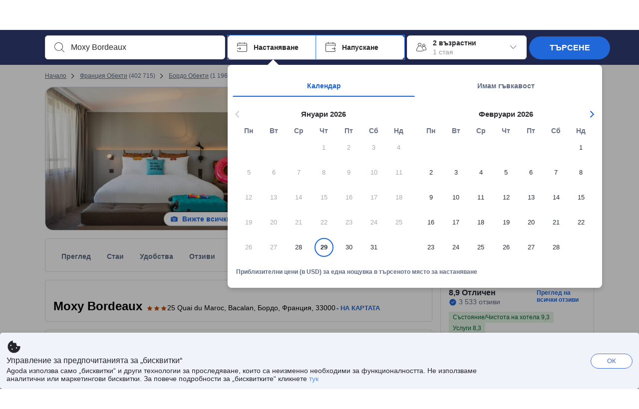

--- FILE ---
content_type: text/html; charset=utf-8
request_url: https://www.agoda.com/bg-bg/moxy-bordeaux/hotel/bordeaux-fr.html
body_size: 92766
content:

<!DOCTYPE html>
<html lang="bg" kite-lang="bg" class="chrome no-js" dir="ltr">
<head>
    <meta charset="utf-8" />
        <meta name="viewport" content="width=device-width, initial-scale=1.0" />
    
        <meta name="referrer" content="origin-when-cross-origin" />
    
    <title></title>
    <link rel="icon" href="/favicon.ico" />

<script type="text/javascript" id="messagingClientLite">
!function(t,e){if("object"==typeof exports&&"object"==typeof module)module.exports=e();else if("function"==typeof define&&define.amd)define([],e);else{var n=e();for(var r in n)("object"==typeof exports?exports:t)[r]=n[r]}}("undefined"!=typeof self?self:this,(function(){return function(t){var e={};function n(r){if(e[r])return e[r].exports;var i=e[r]={i:r,l:!1,exports:{}};return t[r].call(i.exports,i,i.exports,n),i.l=!0,i.exports}return n.m=t,n.c=e,n.d=function(t,e,r){n.o(t,e)||Object.defineProperty(t,e,{enumerable:!0,get:r})},n.r=function(t){"undefined"!=typeof Symbol&&Symbol.toStringTag&&Object.defineProperty(t,Symbol.toStringTag,{value:"Module"}),Object.defineProperty(t,"__esModule",{value:!0})},n.t=function(t,e){if(1&e&&(t=n(t)),8&e)return t;if(4&e&&"object"==typeof t&&t&&t.__esModule)return t;var r=Object.create(null);if(n.r(r),Object.defineProperty(r,"default",{enumerable:!0,value:t}),2&e&&"string"!=typeof t)for(var i in t)n.d(r,i,function(e){return t[e]}.bind(null,i));return r},n.n=function(t){var e=t&&t.__esModule?function(){return t.default}:function(){return t};return n.d(e,"a",e),e},n.o=function(t,e){return Object.prototype.hasOwnProperty.call(t,e)},n.p="",n(n.s=232)}({0:function(t,e,n){"use strict";n.d(e,"c",(function(){return i})),n.d(e,"a",(function(){return o})),n.d(e,"b",(function(){return u})),n.d(e,"d",(function(){return s})),n.d(e,"g",(function(){return a})),n.d(e,"e",(function(){return c})),n.d(e,"f",(function(){return f}));var r=function(t,e){return(r=Object.setPrototypeOf||{__proto__:[]}instanceof Array&&function(t,e){t.__proto__=e}||function(t,e){for(var n in e)Object.prototype.hasOwnProperty.call(e,n)&&(t[n]=e[n])})(t,e)};function i(t,e){if("function"!=typeof e&&null!==e)throw new TypeError("Class extends value "+String(e)+" is not a constructor or null");function n(){this.constructor=t}r(t,e),t.prototype=null===e?Object.create(e):(n.prototype=e.prototype,new n)}var o=function(){return(o=Object.assign||function(t){for(var e,n=1,r=arguments.length;n<r;n++)for(var i in e=arguments[n])Object.prototype.hasOwnProperty.call(e,i)&&(t[i]=e[i]);return t}).apply(this,arguments)};function u(t,e,n,r){return new(n||(n=Promise))((function(i,o){function u(t){try{a(r.next(t))}catch(t){o(t)}}function s(t){try{a(r.throw(t))}catch(t){o(t)}}function a(t){var e;t.done?i(t.value):(e=t.value,e instanceof n?e:new n((function(t){t(e)}))).then(u,s)}a((r=r.apply(t,e||[])).next())}))}function s(t,e){var n,r,i,o,u={label:0,sent:function(){if(1&i[0])throw i[1];return i[1]},trys:[],ops:[]};return o={next:s(0),throw:s(1),return:s(2)},"function"==typeof Symbol&&(o[Symbol.iterator]=function(){return this}),o;function s(s){return function(a){return function(s){if(n)throw new TypeError("Generator is already executing.");for(;o&&(o=0,s[0]&&(u=0)),u;)try{if(n=1,r&&(i=2&s[0]?r.return:s[0]?r.throw||((i=r.return)&&i.call(r),0):r.next)&&!(i=i.call(r,s[1])).done)return i;switch(r=0,i&&(s=[2&s[0],i.value]),s[0]){case 0:case 1:i=s;break;case 4:return u.label++,{value:s[1],done:!1};case 5:u.label++,r=s[1],s=[0];continue;case 7:s=u.ops.pop(),u.trys.pop();continue;default:if(!(i=u.trys,(i=i.length>0&&i[i.length-1])||6!==s[0]&&2!==s[0])){u=0;continue}if(3===s[0]&&(!i||s[1]>i[0]&&s[1]<i[3])){u.label=s[1];break}if(6===s[0]&&u.label<i[1]){u.label=i[1],i=s;break}if(i&&u.label<i[2]){u.label=i[2],u.ops.push(s);break}i[2]&&u.ops.pop(),u.trys.pop();continue}s=e.call(t,u)}catch(t){s=[6,t],r=0}finally{n=i=0}if(5&s[0])throw s[1];return{value:s[0]?s[1]:void 0,done:!0}}([s,a])}}}Object.create;function a(t){var e="function"==typeof Symbol&&Symbol.iterator,n=e&&t[e],r=0;if(n)return n.call(t);if(t&&"number"==typeof t.length)return{next:function(){return t&&r>=t.length&&(t=void 0),{value:t&&t[r++],done:!t}}};throw new TypeError(e?"Object is not iterable.":"Symbol.iterator is not defined.")}function c(t,e){var n="function"==typeof Symbol&&t[Symbol.iterator];if(!n)return t;var r,i,o=n.call(t),u=[];try{for(;(void 0===e||e-- >0)&&!(r=o.next()).done;)u.push(r.value)}catch(t){i={error:t}}finally{try{r&&!r.done&&(n=o.return)&&n.call(o)}finally{if(i)throw i.error}}return u}function f(t,e,n){if(n||2===arguments.length)for(var r,i=0,o=e.length;i<o;i++)!r&&i in e||(r||(r=Array.prototype.slice.call(e,0,i)),r[i]=e[i]);return t.concat(r||Array.prototype.slice.call(e))}Object.create},1:function(t,e,n){"use strict";(function(t){n.d(e,"a",(function(){return r}));var r=function(){function e(){}return e.current=function(){var e="undefined"!=typeof window?window:"undefined"!=typeof self?self:void 0!==t?t:null;if(!e)throw new Error("Unsupported environment.");return e},e}()}).call(this,n(30))},13:function(t,e,n){"use strict";n.d(e,"a",(function(){return i})),n.d(e,"b",(function(){return r}));var r,i={measurement:0,default:1,log:2};!function(t){t[t.measurement=0]="measurement",t[t.generic=1]="generic",t[t.log=2]="log"}(r||(r={}))},17:function(t,e,n){"use strict";function r(t,e,n){for(var r=n.length,i=0;i<r;i++){var o=n[i];if(o)for(var u in o)o.hasOwnProperty(u)&&t(u,o[u])}}n.d(e,"a",(function(){return r}))},18:function(t,e,n){"use strict";n.d(e,"b",(function(){return i})),n.d(e,"a",(function(){return u}));var r=n(13);function i(t){var e=r.a[t];return e=void 0===e?r.a.default:e}var o={trace:0,debug:1,info:2,warn:3,error:4,fatal:5};function u(t,e){if("measurement"===t){var n=e.name;return delete e.name,n}if("log"===t){var r=o[e.level];return r="number"==typeof r?r:2,delete e.level,r.toString()}return t}},232:function(t,e,n){"use strict";n.r(e),n.d(e,"MessagingClient",(function(){return a}));var r=n(1),i=n(73),o=n(28),u=function(){function t(){this.buffer={items:[]},this.contextData={}}return t.prototype.send=function(e){var n=this.buffer.items,r=t.MaxBufferSize-n.length;r>0&&(e instanceof Array?(r<e.length&&(e=e.slice(0,r)),this.buffer.items=e.concat(n)):this.buffer.items.push(e))},t.prototype.dispose=function(t){this.buffer.items.length=0,t&&t()},t.prototype.environment=function(t){},t.prototype.context=function(t){var e=this.contextData;e.sessionId=t.sessionId||e.sessionId,e.userId=t.userId||e.userId},t.MaxBufferSize=15e3,t}(),s=n(36),a=function(){function t(t){this._test=t}return t.create=function(e){return t.instantiate(e)},t.instantiate=function(e){return(new t).instantiate(e)},t.environment=function(e){return new t(e)},t.prototype.instantiate=function(t){var e,n,r=o.a.get();if(r.environment=r.environment||t,r.test=r.test||this._test,r.messagingClient)return r.messagingClient;var a=new u,c=new s.a(a,new i.a,null!==(n=null===(e=r.environment)||void 0===e?void 0:e.apiKey)&&void 0!==n?n:"");return r.buffer=a.buffer,r.context=a.contextData,r.messagingClient=c,c},t}();r.a.current().MessagingClient=a,a.instantiate()},28:function(t,e,n){"use strict";n.d(e,"a",(function(){return o}));var r=n(1),i="MessagingClient-LiteData",o=function(){function t(){}return t.get=function(){var t=r.a.current();return t[i]||(t[i]={})},t.clear=function(){delete r.a.current()[i]},t}()},30:function(t,e){var n;n=function(){return this}();try{n=n||new Function("return this")()}catch(t){"object"==typeof window&&(n=window)}t.exports=n},35:function(t,e,n){"use strict";n.d(e,"a",(function(){return r}));var r=function(){function t(){}return t.current=function(){return window&&window.__MCJS_EXTENSION_DATA__||{}},t}()},36:function(t,e,n){"use strict";n.d(e,"a",(function(){return y}));var r=n(0),i=function(t){function e(){var n=t.call(this,"Bridge not exist")||this;return Object.setPrototypeOf(n,e.prototype),n}return Object(r.c)(e,t),e}(Error),o=function(t){function e(n){var r=t.call(this,"Unsupported bridge version: ".concat(n))||this;return Object.setPrototypeOf(r,e.prototype),r}return Object(r.c)(e,t),e}(Error),u=function(t){function e(){var n=t.call(this,"Operation Timeout error")||this;return Object.setPrototypeOf(n,e.prototype),n}return Object(r.c)(e,t),e}(Error),s=function(t){function e(n){var r,i,o=this;return(o=t.call(this,(null===(r=n.error)||void 0===r?void 0:r.message)||"Unknown error")||this).code=(null===(i=n.error)||void 0===i?void 0:i.code)||"UNKNOWN",Object.setPrototypeOf(o,e.prototype),o}return Object(r.c)(e,t),e}(Error);function a(t,e){return Object(r.b)(this,void 0,void 0,(function(){var n,i,o;return Object(r.d)(this,(function(r){switch(r.label){case 0:if((n=e.signal).aborted)throw new Error("Operation canceled");i=new AbortController,n.addEventListener("abort",(function(){}),{once:!0,signal:i.signal}),r.label=1;case 1:return r.trys.push([1,,3,4]),[4,t()];case 2:if(o=r.sent(),n.aborted)throw new Error("Operation canceled");return[3,4];case 3:return i.abort(),[7];case 4:return[2,o]}}))}))}function c(t,e){return Object(r.b)(this,void 0,void 0,(function(){function n(){return Object(r.b)(this,void 0,void 0,(function(){return Object(r.d)(this,(function(e){switch(e.label){case 0:return e.trys.push([0,,2,3]),[4,a(t,{signal:o.signal})];case 1:return[2,e.sent()];case 2:return i.abort(),[7];case 3:return[2]}}))}))}var i,o,s,c=this;return Object(r.d)(this,(function(t){switch(t.label){case 0:return i=new AbortController,o=new AbortController,s=function(){return Object(r.b)(c,void 0,void 0,(function(){return Object(r.d)(this,(function(t){return[2,new Promise((function(t,n){var r=setTimeout((function(){i.signal.aborted?t(void 0):(o.abort(),n(new u)),clearTimeout(r)}),e.timeout)}))]}))}))},[4,Promise.race([s(),n()])];case 1:return[2,t.sent()]}}))}))}function f(t){return Object(r.b)(this,void 0,void 0,(function(){return Object(r.d)(this,(function(e){return[2,new Promise((function(e,n){setTimeout((function(){try{var r=t();e(r)}catch(t){n(t)}}),0)}))]}))}))}var l,d=function(){function t(t){this.bridge=t}return t.prototype.postMessage=function(t){return Object(r.b)(this,void 0,void 0,(function(){var e,n,i=this;return Object(r.d)(this,(function(o){switch(o.label){case 0:return[4,c((function(){return Object(r.b)(i,void 0,void 0,(function(){var e=this;return Object(r.d)(this,(function(n){return[2,f((function(){return e.bridge.postMessage(JSON.stringify(t))}))]}))}))}),{timeout:5e3})];case 1:if(e=o.sent(),"error"===(n=JSON.parse(e)).status)throw new s(n);return[2,n]}}))}))},t}(),b=function(){function t(t){this.bridge=t}return t.prototype.postMessage=function(t){return Object(r.b)(this,void 0,void 0,(function(){var e,n=this;return Object(r.d)(this,(function(i){switch(i.label){case 0:return[4,c((function(){return Object(r.b)(n,void 0,void 0,(function(){return Object(r.d)(this,(function(e){return[2,this.bridge.nativePromise("mcjsBridge","postMessage",t)]}))}))}),{timeout:5e3})];case 1:if("error"===(e=i.sent()).status)throw new s(e);return[2,e]}}))}))},t}(),v=function(){function t(t){this.bridge=t}return t.prototype.postMessage=function(t){return Object(r.b)(this,void 0,void 0,(function(){var e,n=this;return Object(r.d)(this,(function(r){switch(r.label){case 0:return[4,c((function(){return n.bridge.postMessage(t)}),{timeout:5e3})];case 1:if("error"===(e=r.sent()).status)throw new s(e);return[2,e]}}))}))},t}();function p(t){var e,n,i,u,a,p,h,m,g,y;return Object(r.b)(this,void 0,void 0,(function(){var w,O,j,_,x,S,M=this;return Object(r.d)(this,(function(E){switch(E.label){case 0:return l?[2,l]:(null===(e=null==t?void 0:t.Capacitor)||void 0===e?void 0:e.isNativePlatform())&&(null===(n=null==t?void 0:t.Capacitor)||void 0===n?void 0:n.isPluginAvailable("mcjsBridge"))?(w=t.Capacitor,[4,c((function(){return w.nativePromise("mcjsBridge","postMessage",{type:"get-bridge-version"})}),{timeout:5e3})]):[3,2];case 1:if("success"!==(S=E.sent()).status)throw new s(S);switch(null===(i=S.data)||void 0===i?void 0:i.version){case 1:return[2,l=new b(t.Capacitor)];default:throw new o(null===(u=S.data)||void 0===u?void 0:u.version)}return[3,7];case 2:return(null===(p=null===(a=null==t?void 0:t.webkit)||void 0===a?void 0:a.messageHandlers)||void 0===p?void 0:p.mcjsBridge)?(O=t.webkit.messageHandlers.mcjsBridge,[4,c((function(){return O.postMessage({type:"get-bridge-version"})}),{timeout:5e3})]):[3,4];case 3:if("success"!==(S=E.sent()).status)throw new s(S);switch(null===(h=S.data)||void 0===h?void 0:h.version){case 1:return[2,l=new v(t.webkit.messageHandlers.mcjsBridge)];default:throw new o(null===(m=S.data)||void 0===m?void 0:m.version)}return[3,7];case 4:return(null==t?void 0:t.mcjsBridge)?(j=t.mcjsBridge,_=function(){return j.postMessage(JSON.stringify({type:"get-bridge-version"}))},[4,c((function(){return Object(r.b)(M,void 0,void 0,(function(){return Object(r.d)(this,(function(t){return[2,f((function(){return _()}))]}))}))}),{timeout:5e3})]):[3,6];case 5:if(x=E.sent(),"success"!==(S=JSON.parse(x)).status)throw new s(S);switch(null===(g=S.data)||void 0===g?void 0:g.version){case 1:return[2,l=new d(t.mcjsBridge)];default:throw new o(null===(y=S.data)||void 0===y?void 0:y.version)}return[3,7];case 6:return[2,void 0];case 7:return[2]}}))}))}var h=n(35),m=n(44),g=n(18),y=function(){function t(t,e,n){this.sender=t,this._time=e,this._apiKey=n,window.addEventListener("message",this.onMessageReceivedFromMimir.bind(this))}return t.prototype.onMessageReceivedFromMimir=function(t){var e,n;if("analytics-extension"===(null===(e=null==t?void 0:t.data)||void 0===e?void 0:e.id))switch(null===(n=t.data)||void 0===n?void 0:n.name){case"enable-debug-mode":this.debug(!0);break;case"disable-debug-mode":this.debug(!1)}},t.prototype.create=function(t,e,n){var r=Number(null==n?void 0:n.timestamp);("number"!=typeof r||isNaN(r)||r<1e5)&&(r=this._time.now());var i={_meta:{timestamp:r,type:t}};return e&&Object(m.a)(i,e),i},t.prototype.send=function(t,e){var n,i;return Object(r.b)(this,void 0,void 0,(function(){var o;return Object(r.d)(this,(function(r){switch(r.label){case 0:if(!t||!t._meta)throw new Error("Message or message type is undefined");t=JSON.parse(JSON.stringify(t)),null!==(n=(i=t._meta).timestamp)&&void 0!==n||(i.timestamp=this._time.now()),t._meta.tabId=h.a.current().tabId,r.label=1;case 1:return r.trys.push([1,3,,4]),[4,this.bridgeToNative(t)];case 2:return r.sent(),[3,4];case 3:return o=r.sent(),this.addBridgeFallbackReason(t,o),this.sender.send(t,e),[3,4];case 4:return[2]}}))}))},t.prototype.bridgeToNative=function(t){return Object(r.b)(this,void 0,void 0,(function(){var e,n,o,u;return Object(r.d)(this,(function(s){switch(s.label){case 0:return[4,p(window)];case 1:if(!(e=s.sent()))throw new i;return delete(n=Object(r.a)({},t))._meta,o=Object(g.a)(t._meta.type,t),u=Object(g.b)(t._meta.type),[4,e.postMessage({type:"send-message",data:{timestamp:t._meta.timestamp||0,messageName:o,partitionKey:"",messageType:u,payload:JSON.stringify(n),apiKey:this._apiKey}})];case 2:return s.sent(),[2]}}))}))},t.prototype.addBridgeFallbackReason=function(t,e){e instanceof i?t._meta.webview_bridge_fallback_reason="BRIDGE_NOT_EXIST":e instanceof o?t._meta.webview_bridge_fallback_reason="UNSUPPORTED_BRIDGE_VERSION":e instanceof u?t._meta.webview_bridge_fallback_reason="BRIDGE_TIMEOUT_ERROR":e instanceof s?t._meta.webview_bridge_fallback_reason=e.code:e instanceof Error?t._meta.webview_bridge_fallback_reason=e.message:t._meta.webview_bridge_fallback_reason="UNKNOWN_ERROR"},t.prototype.debug=function(t,e){this.sender.environment({debug:t,logs:e})},t.prototype.context=function(t){this.sender.context(t)},t}()},44:function(t,e,n){"use strict";n.d(e,"a",(function(){return i}));var r=n(17);function i(t){for(var e=[],n=1;n<arguments.length;n++)e[n-1]=arguments[n];return t||(t={}),Object(r.a)((function(e,n){void 0===t[e]&&(t[e]=n)}),t,e),t}},73:function(t,e,n){"use strict";n.d(e,"a",(function(){return r}));var r=function(){function t(){}return t.prototype.now=function(){return+new Date},t}()}})}));
</script><script type="text/javascript">
const messagingClient = MessagingClient.instantiate();

function loadErrorHandler(err) {
    const src = err.path[0].src;
    const href = err.path[0].href;
    var message = ["could not load", src ? src : href].join(" ");
    try {
        const log = messagingClient.create('log', { logLevel: 'error', message: message, applicationName: 'cronos', loggerName: 'Fe.Cronos.Logger' });
        messagingClient.send(log);
    }
    catch (exception) {
    }
}
</script>    
    <link rel='preload' href='https://cdn6.agoda.net/cdn-accom-web/js/assets/browser-bundle/1473-3d7595f608fd.js' as='script'><link rel='preload' href='https://cdn6.agoda.net/cdn-accom-web/js/assets/browser-bundle/5621-60d7264e5167.js' as='script'><link rel='preload' href='https://cdn6.agoda.net/cdn-accom-web/js/assets/browser-bundle/property-e97953c2efcd.js' as='script'>

    

    <link rel='preconnect' href='https://cdn10.agoda.net' crossorigin>
    <link rel='preconnect' href='//pix10.agoda.net' crossorigin>
    <link rel='preconnect' href='https://secure.agoda.com' >




<style type="text/css">body{overflow-y:scroll}.NavBar--sticky.NavBar--hide{display:none}.container-agoda{padding:0;margin:16px auto}@media screen and (min-width:1100px){.container-agoda{width:1100px;padding:0;margin:0 auto}}@media(max-width:1024px){.container-agoda{width:940px;padding:0;margin:0 auto}}.MosaicReloaded__PlaceHolder{display:flex;flex-direction:row-reverse}.Searchbox--horizontal{display:flex;justify-content:center}.SearchBoxContainer--package>.Searchbox--horizontal{display:block}.Searchbox__wrapper{display:inline-flex}.SearchBoxContainer--compact .Searchbox__wrapper{margin:0}.Searchbox__wrapper .IconBox.IconBox--autocomplete{margin-right:5px;min-width:auto}.Searchbox__wrapper .IconBox.IconBox--checkIn{min-width:177px}.Searchbox__wrapper .IconBox.IconBox--checkOut{min-width:177px}.Searchbox__wrapper .IconBox.IconBox--occupancy{min-width:240px}.Searchbox__searchButton{min-width:130px}.Breadcrumb-placeholder{height:40px;font-size:12px}.BreadCrumb-hotel_item{display:inline-block}.breadcrumbRegionName__h1{font-size:12px;font-weight:400}.Breadcrumb-PlaceHolder{border-bottom:1px solid #eee}.MosaicReloaded__PlaceHolder .NorthstarSideContent{max-width:324px;width:100%}html[dir=ltr] .MosaicReloaded__PlaceHolder .NorthstarSideContent{width:25%;padding-left:16px}html[dir=rtl] .MosaicReloaded__PlaceHolder .NorthstarSideContent{width:25%;padding-right:16px}.MosaicReloaded__PlaceHolder .NorthstarMainContent{width:75%;display:flex;flex-direction:column}html[dir=ltr] .MosaicReloaded__PlaceHolder .NorthstarMainContent{float:right}html[dir=rtl] .MosaicReloaded__PlaceHolder .NorthstarMainContent{float:left}.MosaicReloaded__PlaceHolder .NorthstarCard{border-radius:4px}.MosaicReloaded__PlaceHolder .MosaicReloaded{height:350px;width:100%;position:relative;margin-bottom:10px;display:flex;flex-direction:row}.MosaicReloaded__PlaceHolder .MosaicReloaded__SqOne{height:100%;width:50%;position:relative}html[dir=ltr] .MosaicReloaded__PlaceHolder .MosaicReloaded__SqOne{border-top-left-radius:4px;border-bottom-left-radius:4px}html[dir=rtl] .MosaicReloaded__PlaceHolder .MosaicReloaded__SqOne{border-top-right-radius:4px;border-bottom-right-radius:4px}.MosaicReloaded__SqRight-Container{display:flex;flex-direction:column;height:350px;width:50%}html[dir=ltr] .MosaicReloaded__SqRight-Container{margin-left:2px}html[dir=rtl] .MosaicReloaded__SqRight-Container{margin-right:2px}.MosaicReloaded__PlaceHolder .MosaicReloaded__SqTwo{height:226px;width:100%}html[dir=ltr] .MosaicReloaded__PlaceHolder .MosaicReloaded__SqTwo{border-top-right-radius:4px}html[dir=rtl] .MosaicReloaded__PlaceHolder .MosaicReloaded__SqTwo{border-top-left-radius:4px}.MosaicReloaded__SqSmall-Container{display:flex;flex-direction:row;justify-content:space-between;width:100%;margin-top:2px}.MosaicReloaded__PlaceHolder .MosaicReloaded__SqThree{height:130px;width:49.5%}html[dir=ltr] .MosaicReloaded__PlaceHolder .MosaicReloaded__SqThree{right:168px}html[dir=rtl] .MosaicReloaded__PlaceHolder .MosaicReloaded__SqThree{left:168px}.MosaicReloaded__PlaceHolder .MosaicReloaded__SqFour{height:130px;width:49.5%}html[dir=ltr] .MosaicReloaded__PlaceHolder .MosaicReloaded__SqFour{border-bottom-right-radius:4px}html[dir=rtl] .MosaicReloaded__PlaceHolder .MosaicReloaded__SqFour{border-bottom-left-radius:4px}.MosaicReloaded__PlaceHolder .MosaicReloaded__SqOne,.MosaicReloaded__PlaceHolder .MosaicReloaded__SqTwo,.MosaicReloaded__PlaceHolder .MosaicReloaded__SqThree,.MosaicReloaded__PlaceHolder .MosaicReloaded__SqFour,.MosaicReloaded__PlaceHolder .ReviewPlate,.MosaicReloaded__PlaceHolder .HeaderPlate,.MosaicReloaded__PlaceHolder .ReviewsCombo,.MosaicReloaded__PlaceHolder .ReviewsSnippet{-webkit-animation:mosaic-loading 2.2s cubic-bezier(.85,.15,.15,.85) infinite;-moz-animation:mosaic-loading 2.2s cubic-bezier(.85,.15,.15,.85) infinite;-o-animation:mosaic-loading 2.2s cubic-bezier(.85,.15,.15,.85) infinite;animation:mosaic-loading 2.2s cubic-bezier(.85,.15,.15,.85) infinite;border:none;background-color:#f6f6f6}.MosaicReloaded__PlaceHolder .MosaicReloaded__SqTwo{-webkit-animation-delay:.6s;-moz-animation-delay:.6s;-o-animation-delay:.6s;animation-delay:.6s}.MosaicReloaded__PlaceHolder .MosaicReloaded__SqThree{-webkit-animation-delay:1.2s;-moz-animation-delay:1.2s;-o-animation-delay:1.2s;animation-delay:1.2s}.MosaicReloaded__PlaceHolder .MosaicReloaded__SqFour{-webkit-animation-delay:.4s;-moz-animation-delay:.4s;-o-animation-delay:.4s;animation-delay:.4s}.MosaicReloaded__PlaceHolder .Miscellaneous__Container{display:table;margin-top:16px;width:100%}.MosaicReloaded__PlaceHolder .NorthstarSideContent{width:324px}html[dir=ltr] .MosaicReloaded__PlaceHolder .NorthstarSideContent{float:right;padding-left:16px}html[dir=rtl] .MosaicReloaded__PlaceHolder .NorthstarSideContent{float:left;padding-right:16px}#PropertyPlaceholder.MosaicReloaded__PlaceHolder .NorthstarMainContent{width:776px}.MosaicReloaded__PlaceHolder .ReviewPlate{height:779px;-webkit-animation-delay:1.2s;-moz-animation-delay:1.2s;-o-animation-delay:1.2s;animation-delay:1.2s}.MosaicReloaded__PlaceHolder .HeaderPlate{height:115px;-webkit-animation-delay:1.2s;-moz-animation-delay:1.2s;-o-animation-delay:1.2s;animation-delay:1.2s}.MosaicReloaded__PlaceHolder .ReviewsCombo{margin-top:10px;height:195px;-webkit-animation-delay:.2s;-moz-animation-delay:.2s;-o-animation-delay:.2s;animation-delay:.2s}.MosaicReloaded__PlaceHolder .ReviewsSnippet{margin-top:10px;height:90px;-webkit-animation-delay:1.72s;-moz-animation-delay:1.72s;-o-animation-delay:1.72s;animation-delay:1.72s}@media(max-width:1024px){.Searchbox__wrapper .IconBox.IconBox--autocomplete{min-width:260px}.Searchbox__wrapper .IconBox.IconBox--occupancy{min-width:190px}}@-webkit-keyframes mosaic-loading{0%{background-color:#f6f6f6}50%{background-color:#eee}100%{background-color:#f6f6f6}}@-moz-keyframes mosaic-loading{0%{background-color:#f6f6f6}50%{background-color:#eee}100%{background-color:#f6f6f6}}@-o-keyframes mosaic-loading{0%{background-color:#f6f6f6;}50%{background-color:#eee;}100%{background-color:#f6f6f6;}}@keyframes mosaic-loading{0%{background-color:#f6f6f6}50%{background-color:#eee}100%{background-color:#f6f6f6}}</style>

    
<script>
    try {
    !function(e,t){if("object"==typeof exports&&"object"==typeof module)module.exports=t();else if("function"==typeof define&&define.amd)define([],t);else{var n=t();for(var r in n)("object"==typeof exports?exports:e)[r]=n[r]}}(window,(function(){return function(e){var t={};function n(r){if(t[r])return t[r].exports;var i=t[r]={i:r,l:!1,exports:{}};return e[r].call(i.exports,i,i.exports,n),i.l=!0,i.exports}return n.m=e,n.c=t,n.d=function(e,t,r){n.o(e,t)||Object.defineProperty(e,t,{enumerable:!0,get:r})},n.r=function(e){"undefined"!=typeof Symbol&&Symbol.toStringTag&&Object.defineProperty(e,Symbol.toStringTag,{value:"Module"}),Object.defineProperty(e,"__esModule",{value:!0})},n.t=function(e,t){if(1&t&&(e=n(e)),8&t)return e;if(4&t&&"object"==typeof e&&e&&e.__esModule)return e;var r=Object.create(null);if(n.r(r),Object.defineProperty(r,"default",{enumerable:!0,value:e}),2&t&&"string"!=typeof e)for(var i in e)n.d(r,i,function(t){return e[t]}.bind(null,i));return r},n.n=function(e){var t=e&&e.__esModule?function(){return e.default}:function(){return e};return n.d(t,"a",t),t},n.o=function(e,t){return Object.prototype.hasOwnProperty.call(e,t)},n.p="",n(n.s=35)}({35:function(e,t,n){"use strict";Object.defineProperty(t,"__esModule",{value:!0}),n(36)},36:function(e,t){var n,r,i,o,u,f,c,a,l,p,s,d;u={passive:!0,capture:!0},f=new Date,c=function(){o=[],r=-1,n=null,s(addEventListener)},a=function(e,t){n||(n=t,r=e,i=new Date,s(removeEventListener),l())},l=function(){if(r>=0&&r<i-f){var e={entryType:"first-input",name:n.type,target:n.target,cancelable:n.cancelable,startTime:n.timeStamp,processingStart:n.timeStamp+r};o.forEach((function(t){t(e)})),o =[]}},p =function(e){if(e.cancelable){var t=(e.timeStamp>
        1e12?new Date:performance.now())-e.timeStamp;"pointerdown"==e.type?function(e,t){var n=function(){a(e,t),i()},r=function(){i()},i=function(){removeEventListener("pointerup",n,u),removeEventListener("pointercancel",r,u)};addEventListener("pointerup",n,u),addEventListener("pointercancel",r,u)}(t,e):a(t,e)}},s=function(e){["mousedown","keydown","touchstart","pointerdown"].forEach((function(t){return e(t,p,u)}))},d="hidden"===document.visibilityState?0:1/0,addEventListener("visibilitychange",(function e(t){"hidden"===document.visibilityState&&(d=t.timeStamp,removeEventListener("visibilitychange",e,!0))}),!0),c(),self.webVitals={firstInputPolyfill:function(e){o.push(e),l()},resetFirstInputPolyfill:c,get firstHiddenTime(){return d}}}})}));
    } catch(e) {
        window.webVitalsPolyfillDebugInfo = e;
    }
    window.performanceClientContext = {"isEnabled":true,"clientProfile":{"Device":1,"Os":2,"Client":1,"SubClient":0}} ?? {};
</script>



            <script type="text/javascript" id="EdgeRedirect">
                try {
                    if (/MSIE \d|Trident.*rv:/.test(navigator.userAgent)) {
                        function getCookie(cname) {
                            var name = cname + "=";
                            var decodedCookie = decodeURIComponent(document.cookie);
                            var ca = decodedCookie.split(';');
                            for (var i = 0; i < ca.length; i++) {
                                var c = ca[i];
                                while (c.charAt(0) == ' ') {
                                    c = c.substring(1);
                                }
                                if (c.indexOf(name) == 0) {
                                    return c.substring(name.length, c.length);
                                }
                            }
                            return "";
                        }

                        function updateQueryStringParameter(uri, key, value) {
                            var re = new RegExp("([?&])" + key + "=.*?(&|$)", "i");
                            var separator = uri.indexOf('?') !== -1 ? "&" : "?";
                            if (uri.match(re)) {
                                return uri.replace(re, '$1' + key + "=" + value + '$2');
                            }
                            else {
                                return uri + separator + key + "=" + value;
                            }
                        }

                        var tracker = getCookie("agoda.user.03").split("&")[0].replace("UserId=", "");
                        window.location = 'microsoft-edge:' + updateQueryStringParameter(window.location.href, "follow_redirect", tracker);
                        // fall back url if cannot go to Edge browser
                        setTimeout(function () {
                            window.location = 'https://go.microsoft.com/fwlink/?linkid=2135547';
                        }, 1);
                    }
                } catch (e) {
                    // do nothing
                }
            </script>
        <script type="text/javascript" id="IEPromisePolyfill">
    !function (e, n) { "object" == typeof exports && "undefined" != typeof module ? n() : "function" == typeof define && define.amd ? define(n) : n() }(0, function () { "use strict"; function e() { } function n(e) { if (!(this instanceof n)) throw new TypeError("Promises must be constructed via new"); if ("function" != typeof e) throw new TypeError("not a function"); this._state = 0, this._handled = !1, this._value = undefined, this._deferreds = [], f(e, this) } function t(e, t) { for (; 3 === e._state;)e = e._value; 0 !== e._state ? (e._handled = !0, n._immediateFn(function () { var n = 1 === e._state ? t.onFulfilled : t.onRejected; if (null !== n) { var i; try { i = n(e._value) } catch (f) { return void r(t.promise, f) } o(t.promise, i) } else (1 === e._state ? o : r)(t.promise, e._value) })) : e._deferreds.push(t) } function o(e, t) { try { if (t === e) throw new TypeError("A promise cannot be resolved with itself."); if (t && ("object" == typeof t || "function" == typeof t)) { var o = t.then; if (t instanceof n) return e._state = 3, e._value = t, void i(e); if ("function" == typeof o) return void f(function (e, n) { return function () { e.apply(n, arguments) } }(o, t), e) } e._state = 1, e._value = t, i(e) } catch (u) { r(e, u) } } function r(e, n) { e._state = 2, e._value = n, i(e) } function i(e) { 2 === e._state && 0 === e._deferreds.length && n._immediateFn(function () { e._handled || n._unhandledRejectionFn(e._value) }); for (var o = 0, r = e._deferreds.length; r > o; o++)t(e, e._deferreds[o]); e._deferreds = null } function f(e, n) { var t = !1; try { e(function (e) { t || (t = !0, o(n, e)) }, function (e) { t || (t = !0, r(n, e)) }) } catch (i) { if (t) return; t = !0, r(n, i) } } var u = function (e) { var n = this.constructor; return this.then(function (t) { return n.resolve(e()).then(function () { return t }) }, function (t) { return n.resolve(e()).then(function () { return n.reject(t) }) }) }, c = setTimeout; n.prototype["catch"] = function (e) { return this.then(null, e) }, n.prototype.then = function (n, o) { var r = new this.constructor(e); return t(this, new function (e, n, t) { this.onFulfilled = "function" == typeof e ? e : null, this.onRejected = "function" == typeof n ? n : null, this.promise = t }(n, o, r)), r }, n.prototype["finally"] = u, n.all = function (e) { return new n(function (n, t) { function o(e, f) { try { if (f && ("object" == typeof f || "function" == typeof f)) { var u = f.then; if ("function" == typeof u) return void u.call(f, function (n) { o(e, n) }, t) } r[e] = f, 0 == --i && n(r) } catch (c) { t(c) } } if (!e || "undefined" == typeof e.length) throw new TypeError("Promise.all accepts an array"); var r = Array.prototype.slice.call(e); if (0 === r.length) return n([]); for (var i = r.length, f = 0; r.length > f; f++)o(f, r[f]) }) }, n.resolve = function (e) { return e && "object" == typeof e && e.constructor === n ? e : new n(function (n) { n(e) }) }, n.reject = function (e) { return new n(function (n, t) { t(e) }) }, n.race = function (e) { return new n(function (n, t) { for (var o = 0, r = e.length; r > o; o++)e[o].then(n, t) }) }, n._immediateFn = "function" == typeof setImmediate && function (e) { setImmediate(e) } || function (e) { c(e, 0) }, n._unhandledRejectionFn = function (e) { void 0 !== console && console && console.warn("Possible Unhandled Promise Rejection:", e) }; var l = function () { if ("undefined" != typeof self) return self; if ("undefined" != typeof window) return window; if ("undefined" != typeof global) return global; throw Error("unable to locate global object") }(); l.Promise ? l.Promise.prototype["finally"] || (l.Promise.prototype["finally"] = u) : l.Promise = n });
</script>

    <text>
        <script>propertyPageParamsPromise=Promise.resolve()</script>
    </text>

    <text>
        <script>window.propertyPageParams={cronosDetails:null,droneDesignSystemContext:{experiment:{isMigratingNotificationToAccessibleColor:!0,deprecateInaccessibleColor:!0,isToggleButtonAccessibilityColorFix:!0,isToggleButtonA11yContrastFix:!0,iconsMigrationToV3:!0,isGetDroneContextFromWindow:!0,radioCheckboxA11yContrastFix:!0,searchFieldMinHeight:!0,incorrectInertAttrOnCarouselWhenResizing:!1,isMigratingChipToAccessibleColor:!1,isMigratingBadgeToAccessibleColor:!0,carouselMigrationToV3:!1,rurubuAccessibleColor:!1,japanicanAccessibleColor:!1,inputV2A11yBorderContrastFix:!1,migrateDeprecatedColorTokenUsage:!0,dropdownTriggerV2ComboboxRole:!0,migrateColorPairAccessibleTokenUsage:!1,accessibleInactiveBorder:!1,iconAssetsMigrationToV3:!0,migrateInputV2ToV3UI:!1,notificationTitleTagFix:!1,cxpRGA11yFix:!1,dividerHeightStretch:!0,useBackgroundColorTransitionOverlayAnimation:!1,overlayComponentFix:!0,datePickerInteractiveStateContrastFix:!0,searchFieldAccessibleTextColorFix:!1,accessibleRadialLoader:!1,bottomSheetMediumSizeUpdate:!1,accordionTriggerContrastFix:!0,formControlSizeChange:!1,chipInteractiveStateContrastFix:!1,tooltipMaxWidthFix:!1,fixNotificationFocus:!1,buttonInteractiveStateContrastFix:!1,modalActionButtonIconFix:!1,accessibleTargetSizeBadge:!1,datePickerLabelImprovement:!1,tabItemA11yFix:!1,breadcrumbSemanticFix:!0,paginationSemanticFix:!0,indicatorBarStateTokenBackgroundFix:!1,buttonBaseInheritTextColorFix:!1,gridSizeFallback:!0,alwaysMountTooltip:!0},locale:"bg-bg",direction:"ltr",platform:"web",cdnBaseUrl:"https://cdn10.agoda.net"}};window.droneDesignSystemContext={experiment:{isMigratingNotificationToAccessibleColor:!0,deprecateInaccessibleColor:!0,isToggleButtonAccessibilityColorFix:!0,isToggleButtonA11yContrastFix:!0,iconsMigrationToV3:!0,isGetDroneContextFromWindow:!0,radioCheckboxA11yContrastFix:!0,searchFieldMinHeight:!0,incorrectInertAttrOnCarouselWhenResizing:!1,isMigratingChipToAccessibleColor:!1,isMigratingBadgeToAccessibleColor:!0,carouselMigrationToV3:!1,rurubuAccessibleColor:!1,japanicanAccessibleColor:!1,inputV2A11yBorderContrastFix:!1,migrateDeprecatedColorTokenUsage:!0,dropdownTriggerV2ComboboxRole:!0,migrateColorPairAccessibleTokenUsage:!1,accessibleInactiveBorder:!1,iconAssetsMigrationToV3:!0,migrateInputV2ToV3UI:!1,notificationTitleTagFix:!1,cxpRGA11yFix:!1,dividerHeightStretch:!0,useBackgroundColorTransitionOverlayAnimation:!1,overlayComponentFix:!0,datePickerInteractiveStateContrastFix:!0,searchFieldAccessibleTextColorFix:!1,accessibleRadialLoader:!1,bottomSheetMediumSizeUpdate:!1,accordionTriggerContrastFix:!0,formControlSizeChange:!1,chipInteractiveStateContrastFix:!1,tooltipMaxWidthFix:!1,fixNotificationFocus:!1,buttonInteractiveStateContrastFix:!1,modalActionButtonIconFix:!1,accessibleTargetSizeBadge:!1,datePickerLabelImprovement:!1,tabItemA11yFix:!1,breadcrumbSemanticFix:!0,paginationSemanticFix:!0,indicatorBarStateTokenBackgroundFix:!1,buttonBaseInheritTextColorFix:!1,gridSizeFallback:!0,alwaysMountTooltip:!0},locale:"bg-bg",direction:"ltr",platform:"web",cdnBaseUrl:"https://cdn10.agoda.net"}</script>
    </text>

    <div id="seo-data"></div>

        <script>window.shouldOptimizeLCP=!0</script>

</head>

<body class="NewHotel desktop AVENGERS-2892 AVENGERS-2892 AVENGERS-3602 AVENGERS-2892 BWHF-4821 ltr themed theme-agoda">
    <div id="mockDataEnabled" value="False"></div>
    <div id="login-react-popup"></div>
    <div id="login-react-root"></div>
    <div id="pointsmax-panel-react-root" data-hotel-id="" data-signin-landing=""></div>

    <input id="backwardRequestVerificationToken"
           name="backwardRequestVerificationToken"
           type="hidden"
           value="rCIpxDEGdcTN8Wj3Mp3wED1N95AP4FA6o&#x2B;hiBDG5TR4=:YKoNvrYQYi4pi2BdfVFDnWdvqsk=" />

<input id="requestVerificationToken"
       name="requestVerificationToken"
       type="hidden"
       value="CfDJ8Dkuqwv-0VhLoFfD8dw7lYy2VOLYeplByIhznl5yA7EnAsFMgJgRE5USeDJlkVfIVahw1LUZzL_TEGOR_8Brtp-s0yhZzWMK_OeojH-TsIhD3uPUQt0WVUVcfWuKzRDtyEXlFdFKnA8m9COHiGipFnU" />


    <style>
        .backgroundSpace {
            position: absolute;
            top: 0;
            left: 0;
            overflow: hidden;
            width: 100%;
            height: 100%;
            z-index: -1;
        }

        .backgroundContainer {
            width: 90vw;
            height: 90vh;
        }
    </style>
    <div class="backgroundSpace" data-lcp="false">
                                                                                                                                                                                                                                                                                                                                                           
        <div class="backgroundContainer"></div>
                                                                                                                                                                                                                                                                                                                                                           
    </div>

<script>
    (function () {
        var method;
        var noop = function () { };
        var methods = [
            'assert', 'clear', 'count', 'debug', 'dir', 'dirxml', 'error',
            'exception', 'group', 'groupCollapsed', 'groupEnd', 'info', 'log',
            'markTimeline', 'profile', 'profileEnd', 'table', 'time', 'timeEnd',
            'timeline', 'timelineEnd', 'timeStamp', 'trace', 'warn'
        ];
        var length = methods.length;
        var console = (window.console = window.console || {});

        while (length--) {
            method = methods[length];
            if (!console[method]) {
                console[method] = noop;
            }
        }

    }());
    window.loginParamsUrl = '/api/bg-bg/Login/Params';
    window.feMsgConfig = {"Environment":"production","Cluster":"as","DC":"as","PageTypeId":7,"Disable":true};
    window.ssoUrl = null;
    window.ssoLogoutUrl = null;

    var whitelabel = { theme: 'theme-agoda' };
    var agoda = agoda || {};
    agoda.isCronos = true;
    agoda.userDevice = {
        mobileDeviceType: 'NOTMOBILE',
        devicePlatformId: 1,
        deviceType: 'desktop'
    };
    agoda.featureList = {"RegulationShowExclusivePriceSetting":{},"ShowGoogleLogin":{}};
    agoda.isBrazeEnabled = true;
    agoda.login = { isReact: true };
    agoda.BrazeSettings = {"IsEnabled":false,"IsEnabledLogin":false,"IsWhiteLabelEnabled":false,"IsAllowOrigin":false,"IsNonLoginEnabled":false,"AllowPages":[],"ExcludeAids":[]};
</script>



<script>
    window.agoda = window.agoda || {};
    window.agoda.bVariantsConfig = {"expids":["WLPLAUNCH-1674","AVENGERS-2987","PMARKETING-3307","WLPLAUNCH-1674","JTBFP-615","CARTPACK-49","LT-1702","PFE-12250","BWHF-4821","BWHF-5118","LT-1537","AVENGERS-2987","AVENGERS-2892","PFE-12545","AVENGERS-2890","PFE-12556","JTBUAT-313","MKTBB-11183","ADSFNDN-479","BWHF-5582","WLPLAUNCH-1674","ICBE-192","CLICK-176-UCS","CARTPACK-49","AVENGERS-2987","ACT-5422","AVENGERS-2892","JTBUAT-313","AVENGERS-2890","ADSREQ-1614","ADSFNDN-594","ADSFNDN-479","PKGWEB-494","HERMES-4219","WLPLAUNCH-1674","BWHF-3505","JTBFP-615","CLICK-176-UCS","CARTPACK-49","LT-1680","LT-1482-RED","PFE-12138","INSTANT-ACCRUAL","PFE-12250","CONTENTAPP-1489","CONTENTAPP-1871","CONTENTAPP-2048","BWHF-5118","AVENGERS-2987","AVENGERS-2892","MKTBB-11183","PFE-12545","LT-1702","AVENGERS-2890","PFE-12556","JTBUAT-313","ADSFNDN-479"],"unseenExpids":{"login-4217":false},"endpoint":"/api/cronos/layout/unseenexperiments/send","expiry":0}
</script>

<script>
    var agoda = window.agoda || {};
    agoda.pageConfig =  {"correlationId":"5f740328-9a85-4363-a370-6d03cdc84321","analyticsSessionId":"-6927512950317793853","pageTypeId":7,"realLanguageId":36,"languageId":36,"origin":"US","stateCode":"OH","cid":-1,"tag":"","userId":"909b38d9-9ba3-40f5-b8fc-dc8740435d6b","whitelabelid":1,"loginLvl":0,"storefrontId":3,"currencyId":7,"currencyCode":"USD","htmlLanguage":"bg-bg","cultureInfoName":"bg-bg","machineName":"as-pc-3f-acm-web-user-76c5645d76-48s24","trafficGroupId":4,"sessionId":"aqy0czhejoenw0s411voyirf","trafficSubGroupId":4,"aid":130243,"useFullPageLogin":true,"cttp":2,"isRealUser":true,"mode":"production","utm_medium":"","utm_source":"","utm_campaign":"","utm_content":"","utm_term":"","browserFamily":"Chrome","cdnDomain":"agoda.net"};
    agoda.userDevice =  {"devicePlatformId":1,"deviceType":"desktop","mobileDeviceType":"NOTMOBILE"};
    agoda.userAgentInfo =  {"isPrerender":false};
    agoda.rumpagetype = 'NewHotel';
    window.webgateApiUrl = 'https://www.agoda.com';
    window.gatewayApiUrl = '//www.agoda.com/api/gw';
</script>
<script>
    var agoda = agoda || {};
    agoda.features = {"agodaHomes":{},"flights":{},"pointsMax":{},"accommodation":{},"agodaCash":{},"cashBack":{},"comparePrices":{},"reviews":{"isOverheardHomeEnabled":true,"propertyRatingScale":10,"propertyDefaultProvider":-1,"isSubmissionEnabled":true,"isStarRatingPopupEnabled":true},"agodaVip":{},"currency":{"isCurrencySwitchRequired":true,"priceDisplay":true},"language":{"isLanguageSwitchRequired":true,"defaultLanguage":"en-us"},"footerAncillaryLinks":{},"trendingDataContents":{},"branding":{"brands":["agoda","priceline","kayak","rental-cars","booking-com","open-table"],"brandsWithText":[]},"userManageBooking":{"isHotelEnabled":true,"isFlightEnabled":true},"userMessaging":{},"userProfile":{"isSocialEnabled":true,"isPaymentEnabled":true,"isEmailSubscriptionEnabled":true},"favorites":{},"facebookLogin":{},"stacklaWidget":{},"hygienePlusBanner":{},"featuredLuxuryHotel":{},"bestPriceGuarantee":{},"accountProviders":{"mobileNumber":true},"manageMyBookings":{"showContactProperty":true,"showQuickAnswers":true,"showAirportTransfer":true,"showExternalBookingId":false},"chinaMarket":{},"login":{"showBenefits":true,"resetPasswordRedirect":false},"signUp":{},"tealium":{"account":"agoda"},"privateSale":{},"googleMaps":{"parameters":{"channel":"agoda","client":"gme-booking","key":"AIzaSyC8COgFCyVzK5lDTEqp__tEGkTqRPnIjkM"}},"groundTransport":{},"flightHotelPackages":{"backgroundUrl":"https://cdn6.agoda.net/images/PACKAGES-251/default/pkg_headbg_modifysearch@2x.jpg","mobileSearchHeaderBackground":null},"multiHotelPackages":{},"connectedTrip":{},"myBookingsButton":{"buttonBehavior":"link"},"occupancyOptions":{"showOccupancyOptions":true,"solo":true,"couple":true,"family":true,"group":true,"business":true},"themedDomestic":{},"flightCrossSellHotel":{},"coupons":{"pageVersion":1},"activities":{},"navigationProductMenu":{"accommodations":{"isEnabled":true,"isMultiProductPanelEnabled":false},"flights":{"isEnabled":true,"isMultiProductPanelEnabled":false},"packages":{"isEnabled":true,"isMultiProductPanelEnabled":false},"deals":{"isEnabled":true,"isMultiProductPanelEnabled":false},"homes":{"isEnabled":true,"isMultiProductPanelEnabled":false},"airportsTransfer":{"isEnabled":true,"isMultiProductPanelEnabled":false},"carRentals":{"isEnabled":true,"isMultiProductPanelEnabled":false},"thingsToDo":{"isEnabled":false,"isMultiProductPanelEnabled":false},"cruises":{"isEnabled":false,"isMultiProductPanelEnabled":false},"tourTravel":{"isEnabled":false,"isMultiProductPanelEnabled":false},"activities":{"isEnabled":true,"isMultiProductPanelEnabled":true}},"redirectToApp":{},"shoppingCart":{},"logo":{"locales":{"default":{"name":"agoda-color-default","url":"images/kite-js/logo/agoda/color-default.svg"}},"width":89,"height":37},"agodaPreferred":{},"bookOnRequest":{},"shoppingCartIconStyle":{"size":"xl2"},"taxAndFeeLabelInCart":{"withPassenger":false},"showTimeLimitedOffers":{},"directPartners":{"bzbciti":{"partnerNameCms":304930,"logoImageUrl":"https://cdn6.agoda.net/images/external_loyalty/partners/Buzzbees/logo-citi.svg","loginRedirectUrl":"/partner/bzbciti/login","cms":{"partnerannouncementprelogintext":301576,"loginredirectconfirmationmodalcancelbuttonlabel":252233,"tncinitialtext":143881,"redemptionboxredeembuttonactivelabel":134503,"redemptionpricebannerdisplaytext":277306,"loginpanelbodytext":301575,"loginpanelheadertext":301574,"redeempointsamountexceedsbookingamounterrortext":142639,"maxpointsapplylabel":301581,"loginredirectconfirmationmodalbodytext":301578,"redemptionboxtitle":134501,"loginredirectconfirmationmodalheadertext":301577,"rewardsbalancetext":257840,"programdisplayeconomicstext":252241,"redemptionboxredeembuttoninactivelabel":134502,"loginpanelloginbuttonlabel":134499,"pricebreakdownredemptionlineitemlabel":301583,"partnerannouncementpostlogintext":301582,"bookingamountislessthanminimumbookingamounterrortext":142640,"redemptionboxrewardfiatequivalentlabel":258529,"programdisplaybalancelabel":252234,"loginredirectconfirmationmodalprimarybuttonlabel":292420,"redeempointsamountexceedsavailableamounterrortext":150023,"pricebreakdownredemptionlineitemtext":258908,"tnclattertext":143882,"redeempointsamountlessthanminredeempointerrortext":143476},"showLoginRedirectConfirmationModal":true,"programDisplayEconomicsPtcMultiplier":1,"maxPointsEnabled":true,"programs":[{"key":"bzbciti","logoUrl":"https://cdn6.agoda.net/images/external_loyalty/partners/Buzzbees/logo-citi.svg","cms":{"pricebreakdownredemptionlineitemlabel":301583,"pricebreakdownredemptionlineitembookingdetailpointsunit":301579,"pricebreakdownredemptionlineitembookingdetaillabel":301583,"displaybalanceunit":301579,"redemptionboxtitle":134501,"pricebreakdownredemptionlineitempointsunit":301579,"displaybalanceeconomicunit":301580},"sortOrder":1}]},"bzbnpl":{"partnerNameCms":316159,"logoImageUrl":"https://cdn6.agoda.net/images/external_loyalty/partners/Buzzbees/logo_nestle2.svg","loginRedirectUrl":"/partner/bzbnpl/login","cms":{"loginredirectconfirmationmodalcancelbuttonlabel":252233,"programdisplayeconomicstext":252241,"redemptionboxredeembuttoninactivelabel":134502,"tncinitialtext":143881,"loginpanelloginbuttonlabel":134499,"redemptionboxredeembuttonactivelabel":134503,"redemptionpricebannerdisplaytext":277306,"loginpanelbodytext":311216,"loginpanelheadertext":311215,"redeempointsamountexceedsbookingamounterrortext":142639,"maxpointsapplylabel":301581,"loginredirectconfirmationmodalbodytext":301578,"pricebreakdownredemptionlineitemlabel":301583,"bookingamountislessthanminimumbookingamounterrortext":142640,"redemptionboxtitle":134501,"redemptionboxrewardfiatequivalentlabel":258529,"programdisplaybalancelabel":252234,"loginredirectconfirmationmodalprimarybuttonlabel":292420,"redeempointsamountexceedsavailableamounterrortext":150023,"pricebreakdownredemptionlineitemtext":258908,"tnclattertext":143882,"loginredirectconfirmationmodalheadertext":301577,"rewardsbalancetext":257840,"redeempointsamountlessthanminredeempointerrortext":143476},"showLoginRedirectConfirmationModal":true,"programDisplayEconomicsPtcMultiplier":1,"maxPointsEnabled":true,"programs":[{"key":"nestle","logoUrl":"https://cdn6.agoda.net/images/external_loyalty/partners/Buzzbees/logo_nestle2.svg","cms":{"pricebreakdownredemptionlineitemlabel":301583,"pricebreakdownredemptionlineitembookingdetailpointsunit":311217,"pricebreakdownredemptionlineitembookingdetaillabel":301583,"displaybalanceunit":301579,"redemptionboxtitle":134501,"pricebreakdownredemptionlineitempointsunit":311217,"displaybalanceeconomicunit":301580},"sortOrder":1}]},"bzbmpm":{"partnerNameCms":321454,"logoImageUrl":"https://cdn6.agoda.net/images/external_loyalty/partners/Buzzbees/logo_mall2.svg","loginRedirectUrl":"/partner/bzbmpm/login","cms":{"partnerannouncementprelogintext":336215,"loginredirectconfirmationmodalcancelbuttonlabel":252233,"tncinitialtext":143881,"redemptionboxredeembuttonactivelabel":134503,"redemptionpricebannerdisplaytext":277306,"loginpanelbodytext":322238,"loginpanelheadertext":322237,"redeempointsamountexceedsbookingamounterrortext":142639,"maxpointsapplylabel":301581,"loginredirectconfirmationmodalbodytext":301578,"redemptionboxtitle":134501,"loginredirectconfirmationmodalheadertext":301577,"rewardsbalancetext":257840,"programdisplayeconomicstext":252241,"redemptionboxredeembuttoninactivelabel":134502,"loginpanelloginbuttonlabel":134499,"pricebreakdownredemptionlineitemlabel":322239,"partnerannouncementpostlogintext":336216,"bookingamountislessthanminimumbookingamounterrortext":142640,"redemptionboxrewardfiatequivalentlabel":258529,"programdisplaybalancelabel":252234,"loginredirectconfirmationmodalprimarybuttonlabel":292420,"redeempointsamountexceedsavailableamounterrortext":150023,"pricebreakdownredemptionlineitemtext":258908,"tnclattertext":143882,"redeempointsamountlessthanminredeempointerrortext":143476},"showLoginRedirectConfirmationModal":true,"programDisplayEconomicsPtcMultiplier":1,"maxPointsEnabled":true,"programs":[{"key":"mcard","logoUrl":"https://cdn6.agoda.net/images/external_loyalty/partners/Buzzbees/logo_mall2.svg","cms":{"pricebreakdownredemptionlineitemlabel":322239,"pricebreakdownredemptionlineitembookingdetailpointsunit":311217,"pricebreakdownredemptionlineitembookingdetaillabel":322239,"displaybalanceunit":301579,"redemptionboxtitle":134501,"pricebreakdownredemptionlineitempointsunit":311217,"displaybalanceeconomicunit":301580},"sortOrder":1}]},"dbshkuat":{"partnerNameCms":252229,"logoImageUrl":"https://cdn.agoda.net/images/mvc/default/ex.png","loginRedirectUrl":"/partner/dbshkuat/login","cms":{"partnerannouncementprelogintext":252236,"loginredirectconfirmationmodalcancelbuttonlabel":252233,"tncinitialtext":101,"redemptionboxredeembuttonactivelabel":134503,"redemptionpricebannerdisplaytext":277306,"loginpanelbodytext":263823,"tnclatterlinktext":103,"loginpanelheadertext":260560,"partnerannouncementpreloginlink":269661,"redeempointsamountexceedsbookingamounterrortext":142639,"maxpointsapplylabel":252235,"loginredirectconfirmationmodalbodytext":252231,"redemptionboxtitle":277835,"partnerannouncementpostloginlinklabel":269660,"loginredirectconfirmationmodalheadertext":252230,"rewardsbalancetext":257840,"programdisplayeconomicstext":252241,"redemptionboxredeembuttoninactivelabel":134502,"partnerannouncementpostloginlink":269661,"loginpanelloginbuttonlabel":269757,"pricebreakdownredemptionlineitemlabel":258530,"partnerannouncementpostlogintext":269829,"bookingamountislessthanminimumbookingamounterrortext":142640,"redemptionboxrewardfiatequivalentlabel":258529,"partnerannouncementpreloginlinklabel":269660,"programdisplaybalancelabel":252234,"loginredirectconfirmationmodalprimarybuttonlabel":252232,"redeempointsamountexceedsavailableamounterrortext":150023,"pricebreakdownredemptionlineitemtext":258908,"tnclattertext":102,"redeempointsamountlessthanminredeempointerrortext":143476},"showLoginRedirectConfirmationModal":true,"programDisplayEconomicsPtcMultiplier":1,"maxPointsEnabled":true,"programs":[{"key":"DBS","logoUrl":"https://cdn6.agoda.net/images/external_loyalty/partners/dbs/dbs_dbs-dollar.png","cms":{"pricebreakdownredemptionlineitemlabel":263825,"pricebreakdownredemptionlineitembookingdetailpointsunit":269759,"pricebreakdownredemptionlineitembookingdetaillabel":263825,"displaybalanceunit":258896,"redemptionboxtitle":277835,"displayname":258900,"pricebreakdownredemptionlineitempointsunit":269759,"displaybalanceeconomicunit":258904},"sortOrder":1},{"key":"COM","logoUrl":"https://cdn6.agoda.net/images/external_loyalty/partners/dbs/dbs_compass-dollar_2.png","cms":{"pricebreakdownredemptionlineitemlabel":263826,"pricebreakdownredemptionlineitembookingdetailpointsunit":269760,"pricebreakdownredemptionlineitembookingdetaillabel":263826,"displaybalanceunit":258897,"redemptionboxtitle":277835,"displayname":258901,"pricebreakdownredemptionlineitempointsunit":269760,"displaybalanceeconomicunit":258905},"sortOrder":1}]},"bzbdmt":{"partnerNameCms":321455,"logoImageUrl":"https://cdn6.agoda.net/images/external_loyalty/partners/Buzzbees/logo_donmueng2.svg","loginRedirectUrl":"/partner/bzbdmt/login","cms":{"loginredirectconfirmationmodalcancelbuttonlabel":252233,"programdisplayeconomicstext":252241,"redemptionboxredeembuttoninactivelabel":134502,"tncinitialtext":143881,"loginpanelloginbuttonlabel":134499,"redemptionboxredeembuttonactivelabel":134503,"redemptionpricebannerdisplaytext":277306,"loginpanelbodytext":322241,"loginpanelheadertext":322240,"redeempointsamountexceedsbookingamounterrortext":142639,"maxpointsapplylabel":301581,"loginredirectconfirmationmodalbodytext":301578,"pricebreakdownredemptionlineitemlabel":322242,"bookingamountislessthanminimumbookingamounterrortext":142640,"redemptionboxtitle":134501,"redemptionboxrewardfiatequivalentlabel":258529,"programdisplaybalancelabel":252234,"loginredirectconfirmationmodalprimarybuttonlabel":292420,"redeempointsamountexceedsavailableamounterrortext":150023,"pricebreakdownredemptionlineitemtext":258908,"tnclattertext":143882,"loginredirectconfirmationmodalheadertext":301577,"rewardsbalancetext":257840,"redeempointsamountlessthanminredeempointerrortext":143476},"showLoginRedirectConfirmationModal":true,"programDisplayEconomicsPtcMultiplier":1,"maxPointsEnabled":true,"programs":[{"key":"tollway","logoUrl":"https://cdn6.agoda.net/images/external_loyalty/partners/Buzzbees/logo_donmueng2.svg","cms":{"pricebreakdownredemptionlineitemlabel":322242,"pricebreakdownredemptionlineitembookingdetailpointsunit":311217,"pricebreakdownredemptionlineitembookingdetaillabel":322242,"displaybalanceunit":301579,"redemptionboxtitle":134501,"pricebreakdownredemptionlineitempointsunit":311217,"displaybalanceeconomicunit":301580},"sortOrder":1}]},"bzbspi":{"partnerNameCms":316161,"logoImageUrl":"https://cdn6.agoda.net/images/external_loyalty/partners/Buzzbees/logo-sPlusInsurance.svg","loginRedirectUrl":"/partner/bzbspi/login","cms":{"loginredirectconfirmationmodalcancelbuttonlabel":252233,"programdisplayeconomicstext":252241,"redemptionboxredeembuttoninactivelabel":134502,"tncinitialtext":143881,"loginpanelloginbuttonlabel":134499,"redemptionboxredeembuttonactivelabel":134503,"redemptionpricebannerdisplaytext":277306,"loginpanelbodytext":311216,"loginpanelheadertext":311215,"redeempointsamountexceedsbookingamounterrortext":142639,"maxpointsapplylabel":301581,"loginredirectconfirmationmodalbodytext":301578,"pricebreakdownredemptionlineitemlabel":301583,"bookingamountislessthanminimumbookingamounterrortext":142640,"redemptionboxtitle":134501,"redemptionboxrewardfiatequivalentlabel":258529,"programdisplaybalancelabel":252234,"loginredirectconfirmationmodalprimarybuttonlabel":292420,"redeempointsamountexceedsavailableamounterrortext":150023,"pricebreakdownredemptionlineitemtext":258908,"tnclattertext":143882,"loginredirectconfirmationmodalheadertext":301577,"rewardsbalancetext":257840,"redeempointsamountlessthanminredeempointerrortext":143476},"showLoginRedirectConfirmationModal":true,"programDisplayEconomicsPtcMultiplier":1,"maxPointsEnabled":true,"programs":[{"key":"splus","logoUrl":"https://cdn6.agoda.net/images/external_loyalty/partners/Buzzbees/logo-sPlusInsurance.svg","cms":{"pricebreakdownredemptionlineitemlabel":301583,"pricebreakdownredemptionlineitembookingdetailpointsunit":311217,"pricebreakdownredemptionlineitembookingdetaillabel":301583,"displaybalanceunit":301579,"redemptionboxtitle":134501,"pricebreakdownredemptionlineitempointsunit":311217,"displaybalanceeconomicunit":301580},"sortOrder":1}]},"dbssg":{"partnerNameCms":252229,"logoImageUrl":"https://cdn.agoda.net/images/mvc/default/ex.png","loginRedirectUrl":"/partner/dbssg/login","cms":{"partnerannouncementprelogintext":268954,"loginredirectconfirmationmodalcancelbuttonlabel":252233,"tncinitialtext":101,"redemptionboxredeembuttonactivelabel":134503,"redemptionpricebannerdisplaytext":277307,"loginpanelbodytext":263824,"tnclatterlinktext":103,"loginpanelheadertext":260561,"partnerannouncementpreloginlink":269661,"redeempointsamountexceedsbookingamounterrortext":142639,"maxpointsapplylabel":252235,"loginredirectconfirmationmodalbodytext":252231,"redemptionboxtitle":277836,"partnerannouncementpostloginlinklabel":269660,"loginredirectconfirmationmodalheadertext":252230,"rewardsbalancetext":257840,"programdisplayeconomicstext":252241,"redemptionboxredeembuttoninactivelabel":134502,"partnerannouncementpostloginlink":269661,"loginpanelloginbuttonlabel":269758,"pricebreakdownredemptionlineitemlabel":258530,"partnerannouncementpostlogintext":268955,"bookingamountislessthanminimumbookingamounterrortext":142640,"redemptionboxrewardfiatequivalentlabel":258529,"partnerannouncementpreloginlinklabel":269660,"programdisplaybalancelabel":252234,"loginredirectconfirmationmodalprimarybuttonlabel":252232,"redeempointsamountexceedsavailableamounterrortext":150023,"pricebreakdownredemptionlineitemtext":258908,"tnclattertext":102,"redeempointsamountlessthanminredeempointerrortext":143476},"showLoginRedirectConfirmationModal":true,"programDisplayEconomicsPtcMultiplier":1,"maxPointsEnabled":true,"programs":[{"key":"DPT","logoUrl":"https://cdn6.agoda.net/images/external_loyalty/partners/dbs/dbs_dbs-dollar2.svg","cms":{"pricebreakdownredemptionlineitemlabel":263827,"pricebreakdownredemptionlineitembookingdetailpointsunit":269761,"pricebreakdownredemptionlineitembookingdetaillabel":263827,"displaybalanceunit":258898,"redemptionboxtitle":277836,"displayname":258902,"pricebreakdownredemptionlineitempointsunit":269761,"displaybalanceeconomicunit":258906},"sortOrder":1},{"key":"DLY","logoUrl":"https://cdn6.agoda.net/images/external_loyalty/partners/dbs/dbs_posb.png","cms":{"pricebreakdownredemptionlineitemlabel":263828,"pricebreakdownredemptionlineitembookingdetailpointsunit":269762,"pricebreakdownredemptionlineitembookingdetaillabel":263828,"displaybalanceunit":258899,"redemptionboxtitle":277836,"displayname":258903,"pricebreakdownredemptionlineitempointsunit":269762,"displaybalanceeconomicunit":258907},"sortOrder":2}]},"bzbsgt":{"partnerNameCms":327562,"logoImageUrl":"https://cdn6.agoda.net/images/external_loyalty/partners/Buzzbees/logo_sygenta2.svg","loginRedirectUrl":"/partner/bzbsgt/login","cms":{"loginredirectconfirmationmodalcancelbuttonlabel":252233,"programdisplayeconomicstext":252241,"redemptionboxredeembuttoninactivelabel":134502,"tncinitialtext":143881,"loginpanelloginbuttonlabel":134499,"redemptionboxredeembuttonactivelabel":134503,"redemptionpricebannerdisplaytext":277306,"loginpanelbodytext":311216,"loginpanelheadertext":311215,"redeempointsamountexceedsbookingamounterrortext":142639,"maxpointsapplylabel":301581,"loginredirectconfirmationmodalbodytext":301578,"pricebreakdownredemptionlineitemlabel":301583,"bookingamountislessthanminimumbookingamounterrortext":142640,"redemptionboxtitle":134501,"redemptionboxrewardfiatequivalentlabel":258529,"programdisplaybalancelabel":252234,"loginredirectconfirmationmodalprimarybuttonlabel":292420,"redeempointsamountexceedsavailableamounterrortext":150023,"pricebreakdownredemptionlineitemtext":258908,"tnclattertext":143882,"loginredirectconfirmationmodalheadertext":301577,"rewardsbalancetext":257840,"redeempointsamountlessthanminredeempointerrortext":143476},"showLoginRedirectConfirmationModal":true,"programDisplayEconomicsPtcMultiplier":1,"maxPointsEnabled":true,"programs":[{"key":"syngenta","logoUrl":"https://cdn6.agoda.net/images/external_loyalty/partners/Buzzbees/logo_sygenta2.svg","cms":{"pricebreakdownredemptionlineitemlabel":301583,"pricebreakdownredemptionlineitembookingdetailpointsunit":311217,"pricebreakdownredemptionlineitembookingdetaillabel":301583,"displaybalanceunit":301579,"redemptionboxtitle":134501,"pricebreakdownredemptionlineitempointsunit":311217,"displaybalanceeconomicunit":301580},"sortOrder":1}]},"dbshk":{"partnerNameCms":252229,"logoImageUrl":"https://cdn.agoda.net/images/mvc/default/ex.png","loginRedirectUrl":"/partner/dbshk/login","cms":{"partnerannouncementprelogintext":252236,"loginredirectconfirmationmodalcancelbuttonlabel":252233,"tncinitialtext":101,"redemptionboxredeembuttonactivelabel":134503,"redemptionpricebannerdisplaytext":277306,"loginpanelbodytext":263823,"tnclatterlinktext":103,"loginpanelheadertext":260560,"partnerannouncementpreloginlink":269661,"redeempointsamountexceedsbookingamounterrortext":142639,"maxpointsapplylabel":252235,"loginredirectconfirmationmodalbodytext":252231,"redemptionboxtitle":277835,"partnerannouncementpostloginlinklabel":269660,"loginredirectconfirmationmodalheadertext":252230,"rewardsbalancetext":257840,"programdisplayeconomicstext":252241,"redemptionboxredeembuttoninactivelabel":134502,"partnerannouncementpostloginlink":269661,"loginpanelloginbuttonlabel":269757,"pricebreakdownredemptionlineitemlabel":258530,"partnerannouncementpostlogintext":269829,"bookingamountislessthanminimumbookingamounterrortext":142640,"redemptionboxrewardfiatequivalentlabel":258529,"partnerannouncementpreloginlinklabel":269660,"programdisplaybalancelabel":252234,"loginredirectconfirmationmodalprimarybuttonlabel":252232,"redeempointsamountexceedsavailableamounterrortext":150023,"pricebreakdownredemptionlineitemtext":258908,"tnclattertext":102,"redeempointsamountlessthanminredeempointerrortext":143476},"showLoginRedirectConfirmationModal":true,"programDisplayEconomicsPtcMultiplier":1,"maxPointsEnabled":true,"programs":[{"key":"DBS","logoUrl":"https://cdn6.agoda.net/images/external_loyalty/partners/dbs/dbs_dbs-dollar.png","cms":{"pricebreakdownredemptionlineitemlabel":263825,"pricebreakdownredemptionlineitembookingdetailpointsunit":269759,"pricebreakdownredemptionlineitembookingdetaillabel":263825,"displaybalanceunit":258896,"redemptionboxtitle":277835,"displayname":258900,"pricebreakdownredemptionlineitempointsunit":269759,"displaybalanceeconomicunit":258904},"sortOrder":1},{"key":"COM","logoUrl":"https://cdn6.agoda.net/images/external_loyalty/partners/dbs/dbs_compass-dollar_2.png","cms":{"pricebreakdownredemptionlineitemlabel":263826,"pricebreakdownredemptionlineitembookingdetailpointsunit":269760,"pricebreakdownredemptionlineitembookingdetaillabel":263826,"displaybalanceunit":258897,"redemptionboxtitle":277835,"displayname":258901,"pricebreakdownredemptionlineitempointsunit":269760,"displaybalanceeconomicunit":258905},"sortOrder":1}]},"ktc":{"partnerNameCms":133377,"logoImageUrl":"https://cdn2.agoda.net/images/external_loyalty/partners/ktc/logo-ktc.svg","loginRedirectUrl":"/partner/ktc/login","cms":{"partnerannouncementprelogintext":292416,"loginredirectconfirmationmodalcancelbuttonlabel":252233,"redemptionboxredeembuttoninactivelabel":134502,"tncinitialtext":143881,"loginpanelloginbuttonlabel":134499,"redemptionboxredeembuttonactivelabel":134503,"redemptionpricebannerdisplaytext":277306,"loginpanelbodytext":292415,"loginpanelheadertext":292414,"redeempointsamountexceedsbookingamounterrortext":142639,"maxpointsapplylabel":252235,"loginredirectconfirmationmodalbodytext":292418,"pricebreakdownredemptionlineitemlabel":140734,"partnerannouncementpostlogintext":134504,"bookingamountislessthanminimumbookingamounterrortext":142640,"redemptionboxtitle":134501,"programdisplaybalancelabel":252234,"loginredirectconfirmationmodalprimarybuttonlabel":292420,"redeempointsamountexceedsavailableamounterrortext":150023,"pricebreakdownredemptionlineitemtext":258908,"tnclattertext":143882,"loginredirectconfirmationmodalheadertext":292417,"rewardsbalancetext":257840,"redeempointsamountlessthanminredeempointerrortext":143476},"showLoginRedirectConfirmationModal":true,"programDisplayEconomicsPtcMultiplier":1,"maxPointsEnabled":true,"programs":[{"key":"ktc","logoUrl":"https://cdn2.agoda.net/images/external_loyalty/partners/ktc/logo-ktc.svg","cms":{"pricebreakdownredemptionlineitemlabel":292419,"pricebreakdownredemptionlineitembookingdetailpointsunit":143109,"pricebreakdownredemptionlineitembookingdetaillabel":292419,"displaybalanceunit":143109,"redemptionboxtitle":134501,"pricebreakdownredemptionlineitempointsunit":143109},"sortOrder":1}]},"bzbmjs":{"partnerNameCms":316160,"logoImageUrl":"https://cdn6.agoda.net/images/external_loyalty/partners/Buzzbees/logo_mead_johnson2.svg","loginRedirectUrl":"/partner/bzbmjs/login","cms":{"loginredirectconfirmationmodalcancelbuttonlabel":252233,"programdisplayeconomicstext":252241,"redemptionboxredeembuttoninactivelabel":134502,"tncinitialtext":143881,"loginpanelloginbuttonlabel":134499,"redemptionboxredeembuttonactivelabel":134503,"redemptionpricebannerdisplaytext":277306,"loginpanelbodytext":311216,"loginpanelheadertext":311215,"redeempointsamountexceedsbookingamounterrortext":142639,"maxpointsapplylabel":301581,"loginredirectconfirmationmodalbodytext":301578,"pricebreakdownredemptionlineitemlabel":301583,"bookingamountislessthanminimumbookingamounterrortext":142640,"redemptionboxtitle":134501,"redemptionboxrewardfiatequivalentlabel":258529,"programdisplaybalancelabel":252234,"loginredirectconfirmationmodalprimarybuttonlabel":292420,"redeempointsamountexceedsavailableamounterrortext":150023,"pricebreakdownredemptionlineitemtext":258908,"tnclattertext":143882,"loginredirectconfirmationmodalheadertext":301577,"rewardsbalancetext":257840,"redeempointsamountlessthanminredeempointerrortext":143476},"showLoginRedirectConfirmationModal":true,"programDisplayEconomicsPtcMultiplier":1,"maxPointsEnabled":true,"programs":[{"key":"mj","logoUrl":"https://cdn6.agoda.net/images/external_loyalty/partners/Buzzbees/logo_mead_johnson2.svg","cms":{"pricebreakdownredemptionlineitemlabel":301583,"pricebreakdownredemptionlineitembookingdetailpointsunit":311217,"pricebreakdownredemptionlineitembookingdetaillabel":301583,"displaybalanceunit":301579,"redemptionboxtitle":134501,"pricebreakdownredemptionlineitempointsunit":311217,"displaybalanceeconomicunit":301580},"sortOrder":1}]}},"enableESimClickOuts":{},"enableCarRentalsClickOuts":{},"transfers":{},"transportation":{},"headerSettingMenu":{}};
</script>

<script>
    var agoda = agoda || {};
    agoda.behaviors = {"values":null};
</script>

<script>
    var agoda = agoda || {};
    agoda.behaviorToFeatureMapping = {"values":null};
</script>

<script>
    var rtag = {"countryId":0,"countryOrigin":"US","stateOrigin":"","cityId":0,"cityName":null,"cityOrigin":null,"tealiumCityName":null,"tealiumCountryName":null,"checkInDateStr":null,"checkOutDateStr":null,"cid":-1,"tag":"","sid":0,"pageTypeId":7,"languageId":36,"languageCode":"bg-bg","isDev":false,"isQA":false,"isLive":true,"isRealUser":true,"userVipLevel":-1,"adult":0,"children":0,"deviceType":"d","attributionViewModel":{"hasSessionFirstClick":true,"sessionFirstClickAttributionCID":"1733380","sessionFirstClickAttributionTag":"","sessionFirstClickAttributionModelID":"19","sessionFirstClickAttributionClickDate":null,"sessionFirstClickAttributionAdditionalData":"{\u0022IsPaid\u0022:False}","hasCookieLastClick":true,"cookieLastClickAttributionCID":"1733380","cookieLastClickAttributionTag":"","cookieLastClickAttributionModelID":"20","cookieLastClickAttributionClickDate":null,"cookieLastClickAttributionAdditionalData":"{\u0022IsPaid\u0022:False}"},"bltId":0,"currencyCode":"USD","tax":0.0,"totalPriceTaxExc":0.0,"totalPriceTaxInc":0.0,"trafficGroup":0,"trafficSubGroup":0,"affiliateSiteOrigin":null,"affiliateSitePlacement":null,"isNewSession":null,"isMspa":false,"tealiumUrl":null,"defaultTealiumUrl":"//tags.tiqcdn.com/utag/agoda/main2018/prod/utag.js","tealiumProfile":"main2018","isTealiumEnableForWhiteLabel":true,"isCCPAEnabled":true,"isGpcActive":false,"tealiumWhitelabelLanguageId":0,"tealiumAccount":"agoda","productId":0,"productType":null,"isTealiumSupportPageEnabled":false,"stopTealium":true,"tealiumExperiments":{"MKTBB-5389-M":"Z","MKTBB-5389-D":"Z"},"whiteLabelId":1,"supplierHotelId":0,"userEmailSHA":null,"isUserConsentedAll":false};
    
    function setCookie(cname, cvalue) {
      var date = new Date();
      date.setTime(date.getTime() + 86400000);
      var expires = "expires=" + date.toUTCString();
      document.cookie = cname + "=" + cvalue + ";" + expires + "; path=/; domain=.agoda.com;";
    }

var tealiumUrl = "//tags.tiqcdn.com/utag/agoda/main2018/prod/utag.js";
    var isCCPAEnable = true;
    var appSettingsPreferences = JSON.parse(localStorage?.getItem("AppSettings.preferences"));
    var isTealiumAllowed = !isCCPAEnable || appSettingsPreferences == null || appSettingsPreferences.ccpa_status === "opt-in";
    var isTealiumAllowedByGPC = !false;
    var isTealiumGpcExperiment = true;
    if (isTealiumGpcExperiment)
    {

                shouldTealiumEnable = isTealiumAllowedByGPC && isTealiumAllowed;
                }
    else
    {

                shouldTealiumEnable = isTealiumAllowed;
                    
    }


            setCookie("tealiumEnable", false, 1);
        
    if(shouldTealiumEnable && false){

    }
</script>


    <script type="text/javascript">
        var _ga = _ga || {};
        _ga.source = "Direct Access";
        _ga.medium = "Direct Access";
        _ga.source_url = "";
        _ga.medium_url = "";
        _ga.campaign_url = "";
        _ga.content_url = "";
        _ga.term_url = "";
    </script>

<script>
    agoda.reactHeader = {};
    agoda.reactHeader.menuViewModel = {};
    agoda.reactHeader.experiments = {
        isCmaEnabled: true,
        useFeaturesOnHomePage: true,
        useFeaturesChinaMarket: false,
    };
    agoda.reactHeader.culture = 'bg-bg';
    agoda.reactHeader.menuViewModel = {"languageMenuViewModel":{"cms":{"suggestedLanguagesText":"Предложени езици","allLanguagesText":"Всички езици","languageHeaderText":"Language"},"languageFlag":"bg","languageTranslation":"Български език"},"userMenuViewModel":null,"cms":{"signInText":"Вход","signUpText":"Създай акаунт","signInSignUpText":"Вход/Регистрация","signOutText":"Изход","loginHeader":"Вход","saveMoreWithAgodaVipText":"Спестете повече с AgodaVIP {0}","signInAndCollectBookingsVipText":"Влезте в профила си и събирайте резервации за VIP статус, за да вземете повече отстъпки и ексклузивни оферти!","joinAgodaVipText":"Присъединете се към AgodaVIP","specialDealsText":"Специални оферти!","settingsHeader":"Настройки","myBookingsText":"Моите пътувания","listYourPlaceText":"Създайте обява за мястото си","listingYourPlaceTitleText":"Създайте обява за мястото си в Agoda","listingYourPlaceDetailText":"Спечелете пари, за да платите за пътуването си!","listingYourPlaceLinkText":"Създайте обява за мястото си днес","listingYourPlaceTooltipText":" През последните 24 часа имаше {0} пътуващи, които искаха да резервират място като вашето. Публикувайте го сега!","listingYourPlaceTooltipDismissText":"Не искам да виждам това съобщение отново.","myBookingsPopUpIntentHeader":"Booked before 1 Jan 2020?","myBookingsPopUpWarningContent":"\u003cp\u003e※ Regarding your booking on or before December 15, 2019, please contact JAPANiCAN Customer Support on and after Jun 23, 2020. Click \u003ca href=\u0022https://www.japanican.com/content/faq/?#6-1\u0022 target=\u0022_blank\u0022\u003ehere\u003c/a\u003e for details.\u003c/p\u003e\n","myBookingsPopUpHeader":"Booked on or after December 9, 2019?","myBookingsPopUpText":"Please check your booking confirmation email. You can easily access your booking from the link inside that email.","myBookingsPopUpButtonDividerText":"или","myBoookigsPopUpCloseButtonLabel":"Затваряне","signInPopupHeaderText":null,"signInPopupContentText":null,"signInPopupWithEmailText":null,"termsOfUseAndPrivacySentence":"Влизайки в профила, приемам {0} и {1} на Agoda.","termsOfUse":"Условия за ползване","privacyPolicy":"Политика на конфиденциалност","helpCenterText":"Помощ","ModalCloseIconLabel":"Затваряне","myOutboundBookings":"海外旅行","myInboundBookings":"国内旅行","menuAriaLabel":"Меню","moreMenuAriaLabel":"Още от менюто","cartSrOnlyTextSingleItem":"1 item in cart","cartSrOnlyTextMultipleItems":"{0} items in cart ","cartIconAriaLabel":"Количка за пазаруване","selectYourLanguage":"Изберете език","selectPriceAndCurrency":"Select price and currency"},"links":{"agodaHostnameWithLocale":"//www.agoda.com/bg-bg","myAgodaHostNameWithLocale":"//my.agoda.com/bg-bg","customerSupportLink":"/bg-bg/info/agoda_faq.html","contactLink":"/bg-bg/info/contact.html","openSearchLink":"/bg-bg/opensearch.xml","forgetPasswordUrl":"/bg-bg/account/signin.html?option=reset-password","signupUrl":"/bg-bg/account/signin.html?option=signup","myProfileLink":"/bg-bg/account/profile.html","manageBookingsUrl":"/bg-bg/trips","inboxUrl":"/bg-bg/account/inbox.html","myReviewsUrl":"/bg-bg/account/reviews.html","myBookingPage":"/bg-bg/trips","myFlightsBookingPage":"/bg-bg/flights/account/bookings","myCreditCardPage":"/bg-bg/account/ccof.html","giftCardUrl":"/bg-bg/account/giftcards.html","giftCardMigrationUrl":"//www.agoda.com/bg-bg/mybookings.html?migration=2","cashbackLink":"/bg-bg/account/cashback","referAFriendUrl":"/bg-bg/account/refer-a-friend.html","aboutusAgodaLink":"/bg-bg/info/about-agoda.html","aboutusAgodaChinaLicense":"","aboutusAgodaInNewsLink":"/bg-bg/info/agoda-news.html","aboutusAgodaPrivacyLink":"/bg-bg/info/privacy.html","aboutusAgodaTermOfUseLink":"/bg-bg/info/termsofuse.html","aboutusManageCookieSettingLink":"/bg-bg/privacy-settings","aboutusTravelBlogLink":"//travelblog.agoda.com","aboutusMediaRoomLink":"//mediaroom.agoda.com","aboutusPressLink":"/press","aboutusWorldLink":"//www.agoda.com/bg-bg/world.html","aboutusFlightsWorldLink":"//www.agoda.com/bg-bg/flights/world.html","aboutusBlogLink":"/blog","forYouPropertyPartnersLink":"////ycs.agoda.com/bg-bg","forYouPartnerSolutionsLink":"//connect.agoda.com/","forYouPartnerHubLink":"//partnerhub.agoda.com/","advertiseHubLink":"//partnerhub.agoda.com/advertising-solutions/","forYouAffiliatePartnersLink":"////partners.agoda.com/bg-bg/index.html","forYouConnectivityPartnersLink":"//developer.agoda.com/","forYouCareersLink":"//careersatagoda.com","forYouHelpLink":"//www.agoda.com/bg-bg/info/agoda-faq.html","forYouPriusLink":"//www.agoda.com/bg-bg/pointsmax.html","copyRightVeriSignLink":"//verisign.com/","mobileAppDownloadLink":"http://agoda.onelink.me/1640755593?pid=direct\u0026c=hotel_page_menu\u0026af_dp=agoda%3A%2F%2Fhome\u0026site_id=1716632\u0026af_siteid=1716632\u0026af_sub1=mobile_web","mobileAppsAppleLink":"//app.appsflyer.com/id440676901?pid=direct\u0026c=hotel_page_footer\u0026af_siteid=1716632\u0026site_id=1716632\u0026af_sub1=desktop","mobileAppsAndroidLink":"//app.appsflyer.com/com.agoda.mobile.consumer?pid=direct\u0026c=hotel_page_footer\u0026af_siteid=1716632\u0026site_id=1716632\u0026af_sub1=desktop","mobileAppsWindowsPhoneLink":"//www.windowsphone.com/en-us/store/app/agoda/2ddd154d-1b1a-4e50-bf12-481f0c2109a8","favoriteLink":"/bg-bg/favorite.html","listYourPlaceLink":"/homes//bg-bg?cid=1828703","listYourPlaceBtnLink":"/homes//bg-bg?cid=1828701","listYourPlaceOldLink":"/homes//bg-bg?cid=1828702","agodaVipUrl":"/bg-bg/account/vip.html","faqsLink":"/bg-bg/info/contact.html","siteMaintenanceLink":"/bg-bg/content/maintenance","aboutusTermOfUseLink":"/bg-bg/content/terms-of-use/","aboutusPrivacyLink":"/bg-bg/content/privacy-policy/","japanicanCorporateLink":"//www.jtbcorp.jp/en/","japanicanFacebookLink":"//facebook.com/JAPANiCAN","japanicanWeiboLink":"//www.weibo.com/japanican","japanicanTwitterLink":"//twitter.com/jtbjapanican","japanicanYoutubeLink":"//youtube.com/user/JTBJAPANiCAN","travelAgencyClausesLink":"/content/yakkan","jyokenLink":"/bg-bg/content/jyoken/","jyokenKaigaiLink":"/bg-bg/content/jyoken_kaigai/","travelRequirementsLink":"/content/jyoken","rurubuCorporateLink":"//www.jtbcorp.jp/jp/","rurubuNewsReleaseLink":"//www.jtbcorp.jp/jp/press_release/index.asp?cmd=\u0026page=\u0026method_check=2\u0026keyword=%82%E9%82%E9%82%D4%83g%83%89%83x%83%8B\u0026company_kanji=\u0026=%83j%83%85%81%5B%83X%83%8A%83%8A%81%5B%83X%82%F0%8C%9F%8D%F5%82%B7%82%E9","rurubuRegisterYourPropertyLink":"//info.rurubu.travel/n_question/entry/mailform.asp","rurubuInstagramLink":"//www.instagram.com/rurubu.travel_live/","rurubuFacebookLink":"//facebook.com/rurubu.travel/","rurubuTwitterLink":"//twitter.com/RurubuTravel","rurubuRecruitmentInformationLink":"//rurubu.travel/content/affiliate/","ccpaLink":"/bg-bg/ccpa.html","remainingPointsLink":null,"tMobilePrivacyPolicy":"//www.t-mobile.com/privacy-center/our-practices/privacy-policy","tMobilePrivacyCenter":"//www.t-mobile.com/privacy-center","agodaNewAboutUs":"/bg-bg/about-agoda","citiUsOldBookings":"//travel.thankyou.com/SH/Handlers/ReceptionDesk.ashx?clientharbor=e2c3a536e6814b3e80b68e7d5a65c14d\u0026page=landingpage\u0026landingpage=mytrips","citiUsCardSelect":"/bg-bg/member/accounts","euDigitalServiceActLink":"/bg-bg/info/eu-digital-services-act.html","agodaContentGuidelineAndReportingLink":"/bg-bg/info/eu-digital-services-act.html#CM","agodaModernSlaveryStatement":"//www.bookingholdings.com/modern-slavery-statement/","outboundMmb":"/bg-bg/account/signin.html?returnurl=/trips"},"currencyMenuViewModel":{"cms":{"priceViewText":"ЦЕНА ИЗГЛЕД","perNightBasePriceText":"Базова цена на нощувка","perNightWithTaxesAndFeesText":"На нощувки с включени данъци и такси","suggestedCurrenciesText":"Препоръчани валути","topCurrenciesText":"Популярни валути","allCurrenciesText":"Всички валути","currencyIconTooltipText":"You can adjust price settings here","totalStayPriceText":"Обща цена за пълен престой","currencyRegulatoryDisclaimer":"Цените са показани в избраната от вас валута. Валутата на плащане може да се различава въз основа на избрания начин на плащане и може да са приложими такси за обслужване.","priceDisplay":"Показване на цени ({0})","selectYourCurrency":"Изберете валутата си"},"finalPriceView":1,"currency":{"id":7,"code":"USD","text":"Щатски долар","isTopCurrency":false,"isSuggested":false,"noDecimal":2,"display":"USD"}},"wysiwyp":{"page":"property-desktop","currentPriceView":1},"applyGiftcardMenuText":"","downloadWechatApp":null,"followWechat":null,"cegInfo":null,"isApplyGiftcard":false,"isJoinVip":false,"displayOutboundMmbLink":false};
	agoda.reactHeader.logoAndLinksMenu = {
  "homeUrl": "/bg-bg/",
  "agodaLogo": "https://cdn6.agoda.net/images/MVC/default/agoda-logo-v2.png",
  "agodaSecondaryLogoPath": "https://pix6.agoda.net/images/MVC/default/logo-{}.svg",
  "isThemed": false,
  "logoText": "Agoda",
  "primaryLogoAriaLabel": "Site primary logo",
  "secondaryLogoAriaLabel": "Site secondary logo",
  "links": [
    {
      "productType": 11,
      "navigationProduct": 4,
      "link": "/bg-bg/packages",
      "target": "_blank",
      "dataSelenium": "header-packages",
      "dataElementName": "header-flight-hotel-packages-links",
      "selected": false,
      "linkItems": {
        "text": "Полет + хотел",
        "icon": ""
      },
      "className": "",
      "showTag": true,
      "tagText": "Създайте пакет и спестете!",
      "linkId": null,
      "tagType": 1,
      "dropdownLinks": [],
      "displayForProductGroups": []
    },
    {
      "productType": -1,
      "navigationProduct": 1,
      "link": "/bg-bg/",
      "target": null,
      "dataSelenium": "header-hotels",
      "dataElementName": "header-hotels-links",
      "selected": true,
      "linkItems": {
        "text": "Настаняване",
        "icon": ""
      },
      "className": "",
      "showTag": false,
      "tagText": "",
      "linkId": null,
      "tagType": 0,
      "dropdownLinks": [],
      "displayForProductGroups": []
    },
    {
      "productType": 15,
      "navigationProduct": 26,
      "link": "",
      "target": null,
      "dataSelenium": "header-transportation",
      "dataElementName": "header-transportation-links",
      "selected": false,
      "linkItems": {
        "text": "Транспорт",
        "icon": ""
      },
      "className": "",
      "showTag": true,
      "tagText": "Нов!",
      "linkId": null,
      "tagType": 0,
      "dropdownLinks": [
        {
          "productType": 10,
          "navigationProduct": 3,
          "link": "/bg-bg/flights",
          "target": "_blank",
          "dataSelenium": "header-flights",
          "dataElementName": "header-flights-links",
          "selected": false,
          "linkItems": {
            "text": "Полети",
            "icon": ""
          },
          "className": "",
          "showTag": false,
          "tagText": "Нов!",
          "linkId": null,
          "tagType": 0,
          "dropdownLinks": [],
          "displayForProductGroups": []
        },
        {
          "productType": 16,
          "navigationProduct": 23,
          "link": "/clickouts/transport?source=desktop&medium=-1&campaign=header_transp_buses_link&currency={currency}",
          "target": "_blank",
          "dataSelenium": "header-transportation-buses",
          "dataElementName": "header-transportation-buses-links",
          "selected": false,
          "linkItems": {
            "text": "Автобуси",
            "icon": ""
          },
          "className": "",
          "showTag": false,
          "tagText": "",
          "linkId": null,
          "tagType": 0,
          "dropdownLinks": [],
          "displayForProductGroups": []
        },
        {
          "productType": 17,
          "navigationProduct": 24,
          "link": "/clickouts/transport?source=desktop&medium=-1&campaign=header_transp_trains_link&currency={currency}",
          "target": "_blank",
          "dataSelenium": "header-transportation-trains",
          "dataElementName": "header-transportation-trains-links",
          "selected": false,
          "linkItems": {
            "text": "Влакове",
            "icon": ""
          },
          "className": "",
          "showTag": false,
          "tagText": "",
          "linkId": null,
          "tagType": 0,
          "dropdownLinks": [],
          "displayForProductGroups": []
        },
        {
          "productType": 18,
          "navigationProduct": 25,
          "link": "/clickouts/transport?source=desktop&medium=-1&campaign=header_transp_ferries_link&currency={currency}",
          "target": "_blank",
          "dataSelenium": "header-transportation-ferries",
          "dataElementName": "header-transportation-ferries-links",
          "selected": false,
          "linkItems": {
            "text": "Фериботи",
            "icon": ""
          },
          "className": "",
          "showTag": false,
          "tagText": "",
          "linkId": null,
          "tagType": 0,
          "dropdownLinks": [],
          "displayForProductGroups": []
        },
        {
          "productType": 0,
          "navigationProduct": 6,
          "link": "/clickouts/transfers?source=desktop&medium=-1&campaign=desktop_header_transp_taxi_link&currency={currency}",
          "target": "_blank",
          "dataSelenium": "header-taxi",
          "dataElementName": "header-taxi-links",
          "selected": false,
          "linkItems": {
            "text": "Такси на летището",
            "icon": ""
          },
          "className": "",
          "showTag": false,
          "tagText": "Нов!",
          "linkId": null,
          "tagType": 0,
          "dropdownLinks": [],
          "displayForProductGroups": []
        },
        {
          "productType": 0,
          "navigationProduct": 7,
          "link": "/clickouts/car-rentals?source=desktop&medium=-1&campaign=header_transp_cars_link&currency={currency}",
          "target": "_blank",
          "dataSelenium": "header-rental-cars",
          "dataElementName": "header-cars-links",
          "selected": false,
          "linkItems": {
            "text": "Коли под наем",
            "icon": ""
          },
          "className": "",
          "showTag": false,
          "tagText": "",
          "linkId": null,
          "tagType": 0,
          "dropdownLinks": [],
          "displayForProductGroups": []
        }
      ],
      "displayForProductGroups": []
    },
    {
      "productType": 14,
      "navigationProduct": 17,
      "link": "/bg-bg/activities",
      "target": "_blank",
      "dataSelenium": "header-activities",
      "dataElementName": "header-activities-links",
      "selected": false,
      "linkItems": {
        "text": "Забавления",
        "icon": ""
      },
      "className": "",
      "showTag": false,
      "tagText": "Нов!",
      "linkId": null,
      "tagType": 0,
      "dropdownLinks": [],
      "displayForProductGroups": []
    },
    {
      "productType": 0,
      "navigationProduct": 5,
      "link": "/bg-bg/deals",
      "target": "_blank",
      "dataSelenium": "header-deals",
      "dataElementName": "header-deals-links",
      "selected": false,
      "linkItems": {
        "text": "Купони и оферти",
        "icon": ""
      },
      "className": "",
      "showTag": false,
      "tagText": "Нов!",
      "linkId": null,
      "tagType": 0,
      "dropdownLinks": [],
      "displayForProductGroups": []
    },
    {
      "productType": 19,
      "navigationProduct": 27,
      "link": "/bg-bg/clickouts/esim?source=desktop&medium=-1&campaign=header_esim_link&currency={currency}",
      "target": "_blank",
      "dataSelenium": "header-esim",
      "dataElementName": "header-esim-links",
      "selected": false,
      "linkItems": {
        "text": "eSIM",
        "icon": ""
      },
      "className": "",
      "showTag": false,
      "tagText": "Нов!",
      "linkId": null,
      "tagType": 0,
      "dropdownLinks": [],
      "displayForProductGroups": []
    },
    {
      "productType": 20,
      "navigationProduct": 28,
      "link": "/travel-guides",
      "target": "_blank",
      "dataSelenium": "header-travel-guides",
      "dataElementName": "header-travel-guides-links",
      "selected": false,
      "linkItems": {
        "text": "Пътеводители",
        "icon": ""
      },
      "className": "",
      "showTag": false,
      "tagText": "",
      "linkId": null,
      "tagType": 0,
      "dropdownLinks": [],
      "displayForProductGroups": []
    },
    {
      "productType": 21,
      "navigationProduct": 29,
      "link": "/traveltips/",
      "target": "_blank",
      "dataSelenium": "header-travel-tips",
      "dataElementName": "header-travel-tips-links",
      "selected": false,
      "linkItems": {
        "text": "Маршрути за пътуване",
        "icon": ""
      },
      "className": "",
      "showTag": false,
      "tagText": "",
      "linkId": null,
      "tagType": 0,
      "dropdownLinks": [],
      "displayForProductGroups": []
    }
  ],
  "ellipsisLinks": [],
  "bltLogo": null,
  "ellipsisText": null,
  "asqMenuLink": null
};
	agoda.reactHeader.experiments = {"isJagermeister":true,"hideApplyAgodaCashSwitch":true,"isShowHelpCenterEntryPoint":false,"isResponsiveDesktopHeaderEnabled":true,"isFixAgodaCashBalanceZIndex":true,"showCurrencyIcon":false,"showTotalStayPriceViewOption":false};

         agoda.reactHeader.menuViewModel.userMenuViewModel = null;

        agoda.RewardsMember = {
            IsLogin: false,
            IsL1LoggedIn: false,
            IsProfilePicture: false,
            userIconIndex: 0
        };
        </script>
 

        <div id="consent-banner-container"></div>





<div class="hide" id="page-identification" data-page="NewHotel" data-device="desktop"></div>







    <script id="bay-ld-json" data-selenium="bay-hotel-schema-json-ld" type="application/ld+json"></script>


<header id="page-header" data-selenium="page-header" class="navbar-agoda main-header main-header-ie9 scrollTo  ">
        <section class="header-container">
            <nav class="header-container__item header-container__item--left LogoAndLinksMenu">
                <div class="LogoAndLinksMenu__LogoContainer">
                    <a class="LogoAndLinksMenu__AgodaLink" data-element-name="agoda-logo" data-selenium="agoda-logo" href="/?cid=-1">
                        <img alt="Agoda" class="LogoAndLinksMenu__AgodaLogo" src="https://cdn6.agoda.net/images/MVC/default/agoda-logo-v2.png" title="Agoda">
                    </a>
                </div>
            </nav>
        </section>
</header>

<div id="property-critical-root">



<div class="Property-placeholder Placeholder" id="PropertyPlaceholder">
    <div class="SearchBoxContainer SearchBoxContainer--Hotels SearchBoxContainer--compact SearchBoxContainer--noanimation">
        <div class="Searchbox Searchbox--horizontal">
            <div class="Searchbox__wrapper">
                <div class="IconBox IconBox--autocomplete">
                    <div class="IconBox__wrapper">
                        <i class="ficon IconBox__icon ficon-20 ficon-search-box"></i>
                    </div>
                </div>
                <div class="IconBox IconBox--checkIn">
                    <div class="IconBox__wrapper">
                        <i class="ficon IconBox__icon ficon-20 ficon-check-in"></i>
                    </div>
                </div>
                <div tabindex="0" class="IconBox IconBox--checkOut">
                    <div class="IconBox__wrapper">
                        <i class="ficon IconBox__icon ficon-20 ficon-check-out"></i>
                    </div>
                </div>
                <div class="IconBox IconBox--occupancy">
                    <div class="IconBox__wrapper">
                        <i class="ficon IconBox__icon ficon-20 ficon-travelers"></i>
                    </div>
                </div><button class="btn Searchbox__searchButton Searchbox__searchButton--active"></button>
            </div>
        </div>
    </div>
    <div class="Breadcrumb-PlaceHolder">
        <div class="container-agoda"></div>
    </div>

<style type="text/css">
    .AboveTheFlowPlaceholder {
        display: flex;
        flex-direction: column;
        justify-content: flex-start;
        width: 100%;
        margin-top: 16px;
        margin-bottom: 16px;
    }

    .AboveTheFlowPlaceholder .HotelMosaic {
        display: flex;
        flex-direction: row;
        justify-content: flex-start;
        align-items: center;
        width: 100%;
        height: 288px;
        border-radius: 4px;
        overflow: hidden;
    }

    .AboveTheFlowPlaceholder .HotelMosaic--heroImage {
        width: 40%;
        height: 100%;
    }

    .AboveTheFlowPlaceholder .HotelMosaic--images {
        display: flex;
        flex-direction: column;
        justify-content: flex-start;
        width: 20%;
        height: 100%;
    }
    html[dir=ltr] .AboveTheFlowPlaceholder .HotelMosaic--images {
        margin-left: 8px;
    }
    html[dir=rtl] .AboveTheFlowPlaceholder .HotelMosaic--images {
        margin-right: 8px;
    }

    .AboveTheFlowPlaceholder .HotelMosaic--top {
        width: 100%;
        height: 100%;
    }

    .AboveTheFlowPlaceholder .HotelMosaic--bottom {
        width: 100%;
        height: 100%;
        margin-top: 8px;
    }

    .AboveTheFlowPlaceholder .HotelNavBar {
        width: 100%;
        height: 64px;
        margin-top: 8px;
        border-radius: 4px;
    }

    .AboveTheFlowPlaceholder .HotelInfo {
        display: flex;
        flex-direction: row;
        justify-content: flex-start;
        width: 100%;
        margin-top: 8px;
    }

    .AboveTheFlowPlaceholder .HotelInfo--left {
        display: flex;
        flex-direction: column;
        justify-content: flex-start;
        width: 70%;
        height: 100%;
    }

    .AboveTheFlowPlaceholder .HotelInfo--right {
        width: 30%;
        flex-grow: 1;
        border-radius: 4px;
    }
    html[dir=ltr] .AboveTheFlowPlaceholder .HotelInfo--right {
        margin-left: 8px;
    }
    html[dir=rtl] .AboveTheFlowPlaceholder .HotelInfo--right {
        margin-right: 8px;
    }

    .AboveTheFlowPlaceholder .HotelInfo--overview {
        display: flex;
        flex-direction: column;
        justify-content: flex-start;
        padding: 16px;
        border-radius: 4px;
        border: 1px solid #dddfe2;
    }

    .AboveTheFlowPlaceholder .HotelInfo--overview-top {
        display: flex;
        flex-direction: row;
        justify-content: flex-start;
    }

    .AboveTheFlowPlaceholder .HotelInfo--overview-bottom {
        width: 100%;
        height: 32px;
        margin-top: 8px;
    }

    .AboveTheFlowPlaceholder .HotelInfo--overview-box {
        width: 60px;
        height: 20px;
    }
    html[dir=ltr] .AboveTheFlowPlaceholder .HotelInfo--overview-box {
        margin-left: 8px;
    }
    html[dir=rtl] .AboveTheFlowPlaceholder .HotelInfo--overview-box {
        margin-right: 8px;
    }
    html[dir=ltr] .AboveTheFlowPlaceholder .HotelInfo--overview-box:nth-child(1) {
        margin-left: 0px;
    }
    html[dir=rtl] .AboveTheFlowPlaceholder .HotelInfo--overview-box:nth-child(1) {
        margin-right: 0px;
    }

    .AboveTheFlowPlaceholder .HotelInfo--panel {
        width: 100%;
        height: 72px;
        margin-top: 8px;
        border-radius: 4px;
    }

    .AboveTheFlowPlaceholder .loader {
        background-color: #e9ebee;
        position: relative;
        overflow: hidden;
    }
    .AboveTheFlowPlaceholder .loader::after {
        position: absolute;
        background: linear-gradient(270deg,
            rgb(233, 235, 238) 0%,
            rgb(221, 223, 226) 52.26%,
            rgb(233, 235, 238) 100%);
        content: "";
        transform: translateX(-100%);
        inset: 0px;

        animation-iteration-count: infinite;
        animation-timing-function: linear;
        animation-duration: 1s;
        animation-delay: 1s;
        animation-name: atf-loading;

        -webkit-animation-iteration-count: infinite;
        -webkit-animation-timing-function: linear;
        -webkit-animation-duration: 1s;
        -webkit-animation-delay: 1s;
        -webkit-animation-name: atf-loading;
    }

    @keyframes atf-loading {
        0% {
            transform: translateX(-100%);
            -webkit-transform: translateX(-100%);
        }
        100% {
            transform: translateX(100%);
            -webkit-transform: translateX(100%);
        }
    }
</style>
<div class="container-agoda">
    <div class="AboveTheFlowPlaceholder">
        <div class="HotelMosaic">
            <div class="HotelMosaic--heroImage loader"></div>
            <div class="HotelMosaic--images">
                <div class="HotelMosaic--top loader"></div>
                <div class="HotelMosaic--bottom loader"></div>
            </div>
            <div class="HotelMosaic--images">
                <div class="HotelMosaic--top loader"></div>
                <div class="HotelMosaic--bottom loader"></div>
            </div>
            <div class="HotelMosaic--images">
                <div class="HotelMosaic--top loader"></div>
                <div class="HotelMosaic--bottom loader"></div>
            </div>
        </div>
        <div class="HotelNavBar loader"></div>
        <div class="HotelInfo">
            <div class="HotelInfo--left">
                <div class="HotelInfo--overview">
                    <div class="HotelInfo--overview-top">
                        <div class="HotelInfo--overview-box loader"></div>
                        <div class="HotelInfo--overview-box loader"></div>
                        <div class="HotelInfo--overview-box loader"></div>
                        <div class="HotelInfo--overview-box loader"></div>
                    </div>
                    <div class="HotelInfo--overview-bottom loader"></div>
                </div>
                <div class="HotelInfo--panel loader"></div>
                <div class="HotelInfo--panel loader"></div>
                <div class="HotelInfo--panel loader"></div>
            </div>
            <div class="HotelInfo--right loader"></div>
        </div>
    </div>
</div></div>
</div>


<div id="page-backdrop" data-selenium="backdrop" class="hide" data-nocache></div>
<div id="urgency-msg-box"></div>



<script type="text/javascript" id="RUMAgoda">agoda=agoda||{};agoda.rumpagetype="newhotel"</script>

    <script type="text/javascript">var utag_cfg_ovrd=window.utag_cfg_ovrd||{};utag_cfg_ovrd.noview=!0</script>



    <script>
        footerProps = {"seoWhiteLabelLinksGroups":[],"linksGroups":[{"title":"Помощ","dataSelenium":"footer-help-column","className":"","list":[{"text":"Център за обслужване","link":"/bg-bg/info/contact.html","id":"footer-contact-us","rel":"nofollow","target":"","data":{"selenium":"footer-contact-us","elementName":"contact-us-footer"}},{"text":"Често задавани въпроси","link":"/bg-bg/info/contact.html","id":"footer-faqs","rel":"nofollow","target":"","data":{"selenium":"footer-faqs","elementName":""}},{"text":"Политика на конфиденциалност","link":"/bg-bg/info/privacy.html","id":"footer-privacy-policy","rel":"nofollow","target":"_blank","data":{"selenium":"footer-privacy-policy","elementName":""}},{"text":"Информацията ми да не се продава","link":"/bg-bg/ccpa.html","id":"footer-ccpa","rel":"nofollow","target":"","data":{"selenium":"footer-ccpa","elementName":""}},{"text":"Бисквитки","link":"/bg-bg/info/privacy.html#cookies","id":"footer-cookie-policy","rel":"nofollow","target":"_blank","data":{"selenium":"footer-cookie-policy","elementName":""}},{"text":"Условия за ползване","link":"/bg-bg/info/termsofuse.html","id":"footer-terms-of-service","rel":"nofollow","target":"_blank","data":{"selenium":"footer-terms-of-service","elementName":""}},{"text":"Закон за цифровите услуги (ЕС)","link":"/bg-bg/info/eu-digital-services-act.html","id":"eu-digital-services-act","rel":"nofollow","target":"_blank","data":{"selenium":"eu-digital-services-act","elementName":""}},{"text":"Насоки за съдържанието и отчитане","link":"/bg-bg/info/eu-digital-services-act.html#CM","id":"content-guideline-and-reporting","rel":"nofollow","target":"_blank","data":{"selenium":"content-guideline-and-reporting","elementName":""}},{"text":"Декларация относно съвременното робство","link":"//www.bookingholdings.com/modern-slavery-statement/","id":"modern-slavery-statement","rel":"nofollow","target":"_blank","data":{"selenium":"modern-slavery-statement","elementName":""}}]},{"title":"Компания","dataSelenium":"footer-company-column","className":"","list":[{"text":"За нас","link":"/bg-bg/about-agoda","id":"footer-new-about-us","rel":"nofollow","target":"_blank","data":{"selenium":"footer-new-about-us","elementName":""}},{"text":"Кариери","link":"//careersatagoda.com","id":"footer-careers","rel":"nofollow","target":"_blank","data":{"selenium":"footer-careers","elementName":""}},{"text":"Натиснете","link":"//mediaroom.agoda.com","id":"footer-media","rel":"nofollow","target":"_blank","data":{"selenium":"footer-media","elementName":""}},{"text":"Блог","link":"/blog","id":"footer-blog","rel":"nofollow","target":"_blank","data":{"selenium":"footer-blog","elementName":""}},{"text":"PointsMAX","link":"//www.agoda.com/bg-bg/pointsmax.html","id":"footer-points-max","rel":"nofollow","target":"","data":{"selenium":"footer-pointsmax","elementName":""}}]},{"title":"Дестинации","dataSelenium":"footer-destinations-column","className":"","list":[{"text":"Държави","link":"//www.agoda.com/bg-bg/world.html","id":"","rel":"","target":"","data":{"selenium":"footer-destination-countries","elementName":""}},{"text":"Всички маршрути на полети","link":"//www.agoda.com/bg-bg/flights/world.html","id":"","rel":"","target":"","data":{"selenium":"footer-flights-all-routes","elementName":""}}]},{"title":"Станете наш партньор","dataSelenium":"footer-partner-with-us-column","className":"","list":[{"text":"Партньорски портал YCS","link":"////ycs.agoda.com/bg-bg","id":"","rel":"nofollow","target":"_blank","data":{"selenium":"footer-partner-hotels","elementName":""}},{"text":"Partner Hub","link":"//partnerhub.agoda.com/","id":"","rel":"nofollow","target":"_blank","data":{"selenium":"footer-partner-hub","elementName":""}},{"text":"Рекламирай на Agoda","link":"//partnerhub.agoda.com/advertising-solutions/","id":"","rel":"nofollow","target":"_blank","data":{"selenium":"footer-partner-advertise","elementName":""}},{"text":"Партньори","link":"////partners.agoda.com/bg-bg/index.html","id":"","rel":"nofollow","target":"_blank","data":{"selenium":"footer-partner-affiliates","elementName":""}},{"text":"API документация на Agoda","link":"//developer.agoda.com/","id":"","rel":"nofollow","target":"_blank","data":{"selenium":"footer-partner-affiliates","elementName":""}}]},{"title":"Приложение на Agoda","dataSelenium":"footer-mobile-app-column","className":"","list":[{"text":"iOS приложение","link":"//app.appsflyer.com/id440676901?pid=direct\u0026c=hotel_page_footer\u0026af_siteid=1716632\u0026site_id=1716632\u0026af_sub1=desktop","id":"","rel":"nofollow","target":"","data":{"selenium":"footer-mobile-app-ios","elementName":""}},{"text":"Приложение за Android","link":"//app.appsflyer.com/com.agoda.mobile.consumer?pid=direct\u0026c=hotel_page_footer\u0026af_siteid=1716632\u0026site_id=1716632\u0026af_sub1=desktop","id":"","rel":"nofollow","target":"","data":{"selenium":"footer-mobile-app-andriod","elementName":""}}]}],"copyrights":{"material":"Всички материали тук © 2005–2026 Agoda Company Pte. Ltd. Всички права запазени.","priceline":"Agoda е част от Booking Holdings Inc - световен лидер в онлайн туризма и свързаните с него услуги.","travel":" ","machineName":"as-pc-3f-acm-web-user-76c5645d76-48s24","showMachineNameBelow":true,"brands":["agoda","priceline","kayak","rental-cars","booking-com","open-table"],"chinaICP":null,"isLeftAlign":false,"hideMachineName":false,"isDataNosnippet":true,"isCopyrightAtBottomOfFooter":false,"hkLicenseNumberText":"Agoda International (Hong Kong) Limited (Hong Kong Travel Agent License No. 354673)","logoCMS":"Лого на {0}"},"chinaQr":null,"chinaContactUsMessage":null,"cookiePolicy":{"cms":{"fullPolicy":"Agoda използва само бисквитки, които са неизменно необходими за функционалността. Не използваме аналитични или маркетингови бисквитки. За повече подробности за бисквитките кликнете \u003ca\u003eтук\u003c/a\u003e","collapsedPolicy":"","closeButtonText":"ОК"},"url":"/bg-bg/info/privacy.html?cid=-1\u0026ckuid=909b38d9-9ba3-40f5-b8fc-dc8740435d6b#cookies"},"cookiePopup":{"cms":{"cookiePopupHeader":"Управление за предпочитанията за „бисквитки“","cookiePopupText":"Вашите предпочитания за бисквитки","cookiePopupFunctionalHeader":"Функционални „бисквитки“","cookiePopupFunctionalText":"Тези „бисквитки“ позволяват на уебсайта ни да работи правилно, така че можете да се придвижвате из уебсайта и да резервирате лесно. Тези „бисквитки“ позволяват на уебсайта да запомня изборите ви за валута, език, минали критерии за търсене, плащане и други предпочитания, за да ви дадем по-добра функционалност и лична функционалност. Тези технически „бисквитки“ трябва да бъдат активирани, за да използвате нашия сайт и услуги.","cookiePopupAnalyticalHeader":"Аналитични „бисквитки“","cookiePopupAnalyticalText":"Тези „бисквитки“ ни помагат да разберем как потребители като вас взаимодействат с уебсайта ни. Това ни помага да подобрим начина на работа на уебсайта ни.","cookiePopupMarketingHeader":"Маркетингови „бисквитки“","cookiePopupMarketingText":"Тези „бисквитки“ се използват, за да проследяват посетители през уебсайтове. Намерението е да се показват персонализирани реклами на agoda.com и други сайтове, базирани на интересите ви. Тези „бисквитки“ се използват и за интегриране на социалните медии в сайта ни, което ви позволява да харесвате или споделяте страниците или продуктите на социалните медии","cookiePopupSave":"Запази и затвори","cookiePopupClose":"Затваряне без запазване"}},"seoLinksGroups":[],"topDestinations":null,"isFooterLogoLinksList":false,"isNoTitleLinksGroup":false,"isLinksAndBrandsOnly":false};
    </script>
    <div id="react-footer"></div>
 


    
    <script defer src='https://cdn6.agoda.net/cdn-accom-web/js/assets/browser-bundle/1473-3d7595f608fd.js' onerror='loadErrorHandler.call(this, event)'></script><script defer src='https://cdn6.agoda.net/cdn-accom-web/js/assets/browser-bundle/5621-60d7264e5167.js' onerror='loadErrorHandler.call(this, event)'></script><script defer src='https://cdn6.agoda.net/cdn-accom-web/js/assets/browser-bundle/property-e97953c2efcd.js' onerror='loadErrorHandler.call(this, event)'></script>

    <script type="text/javascript" data-selenium="script-initparam">var apiUrl="/api/cronos/property/BelowFoldParams/GetSecondaryData?hotel_id=23092787&amp;all=false&amp;isHostPropertiesEnabled=false",initParams={imageConfiguration:{brokenImageUrl:"https://cdn10.agoda.net/images/default/image-place-holder@2x.png",alwaysSendImageInfo:!0},experiments:{removeUnusedBfQueryParamV:!1,removeUnusedBfQueryParamCnIcp:!1,removeUnusedBfQueryParamOri:!1,removeUnusedBfQueryParamAdu:!1,removeUnusedBfQueryParamCnty:!1,removeUnusedBfQueryParamFinc:!1,removeUnusedBfQueryParamMrs:!1,removeUnusedBfQueryParamNco:!1,removeUnusedBfQueryParamPushId:!1,removeUnusedBfQueryParamSreq:!1,replaceSiteIdCid:!1,isMultiRoomBooking:!1,isHermes2978:!1,isRyokan928:!1,isFixRoomGridPriceColorContrast:!0,isUrgencyMessageAccessible:!1,isNegativeUrgencyMessage:!1,negativeTestReviewBadge:!1,migrateReviewFilterCheckbox:!1,migrateLandmarkToggleToDrone:!0,fixNavBarScrolling:!0,listIconGroupAccessibilityFix:!1,showClearFilterInWordCloud:!1,fixCapacityTooltipPosition:!1,isAutoCompleteListDrone:!0,viewNearbyTooltipAccessibilityFix:!1,showPpAgodaLuxeBadge:!1,showLuxuryFacilities:!1,showMoreInfoOnSidePanel:!1,showFoodAndDiningOnNavbar:!1,showNewFoodAndDiningSection:!1,showBlurredBackgroundImageOnGallery:!1,showScrollBehaviorOnGalleryGrid:!1,showRevampOnPpAtf:!1,showWideFocusGallery:!1,showWideFocusGalleryPlus:!1,showConsistentGalleryCta:!0,fixHotelBodyPlaceholder:!1,fixHotelNavBarBehavior:!1,instantScrollBehaviorOnGallery:!1,changeCartToSaved:!1,isMigrateSimpleComponentsToDrone:!1,isMigrateButtonToDrone:!1,isMigrateTypographyToDrone:!1,isMigrateBoxToDronePt1:!1,isMigrateAlertAndDottedProgressToDrone:!1,isFastCashback:!0,shouldApplyPriceFormattingFromFrontend:!1,addConsumerFintechDebugTagsToPropertyPage:!0,showRoomMatterPort:!1,reviewSummary:!0,dsaPrivateHost:!1,showUgcImageGallery:!0,showKrTraceabilityInfo:!0,showCertificateBadge:!1,fixRepresentativeNameKillSwitch:!1,showVideoGallery:!1,showReviewFilterTags:!1,cuscoAddBoxMarginTop:!0,showDayUseFunnel:!1,showDayUseFunnelToEveryone:!0,isMX1:!1,showAgodaPreferredPlusBadge:!1,slBadgeRefactoring:!0,isRenderCriticalPropertyNotesAsHtml:!1,returnInfoEntryRequirementsPropertyPopup:!1,fixInconsistencyChildAgesQueryParam:!0,regulationExclusivePriceWithFees:!0,hideApplyAgodaCashSwitch:!0,isJoinVip:!1,migrateVipBadgeToDrone:!1,packagesDLOnSlider:!0,connectedTrip:!1,isDroneMigratePackageFlightCard:!1,isCartPackDesktopEnabled:!1,fixPackagesCalendar:!1,isMigrateRoomPlaceHolderToDrone:!0,isMigrateToCallFlightBff:!0,enableMultiModalCarousel:!1,isEnableInstallmentGrid:!1,isImprovedPropertyAmaChatCta:!0,fixTruncatedPromoAutoApplyMessage:!1,showConsolidatedAppliedDiscount:!0,showRecommendedPropertyNavBar:!1,showTotalStayPriceViewOption:!0,removeCouponSellEx:!0,fixTotalStayDisplayForCashback:!0,isMin18303:!1,isMin20213:!1,isMixRoomCronosMigration:!1,isHideExpressButton:!0,shouldShowRatePlanSidebar:!0,showPrivacyNoteInPurpleWidget:!0,isMixAndSave:!0,fixSwitchandSaveDateIssue:!1,showTrendingCities:!0,isJtbBug1949:!1,shouldAddImageAltText:!1,shouldUseLongDescription:!1,showMegaCampaignBadgeAndJacket:!0,isHotelEsimDemandTest2:!1,isWLSI793:!1,isWLSI951:!1,searchBoxKeepsCampaignId:!1,enableLoyaltyOfferStatusCodes:!1,isAccessibleSuggestionList:!1,isFixDatePickerCurrentDateA11Y:!0,isFixReviewSummaryCarousel:!1,isFixReviewsFilterPropertyPage:!1,isFixReviewButtonSameNameDifferentActions:!1,isFixAnnouncingPropertyFilterResultEnabled:!1,fixFilterOnPp:!0,fixTextSearchInputCombobox:!1,fixDstCheckinCheckout:!0,fixSearchBoxKeyDown:!1,fixCalendarPopupLogic:!0,desktopCxpPriceShadow:!1,flagshipUseFetchApi:!0,fixFlagshipStoreAutoCompleteCalls:!1,fixLayoutBor:!1,isHideRoomRecommendationBadges:!0,roomGridSurvey:!1,droneDesignSystemContextServerSide:!0,showFacilityScoreMessage:!1,fixReviewsProviderLogoDisplay:!1,overrideCancellationLabelsInFe:!0,fixNavBarTabVisibilityLogic:!0,negativeTestRoomGridPerformanceP90:!1,negativeTestRoomGridPerformanceP50:!1,tripWLLoyaltyPackages:!1,fixPPMoreDeals:!0,isRoomGridRequestCleanupEnabled:!0,fixGalleryTabImages:!1,memoizeBenefitItemTooltip:!1,isAgodaSpecialOffers:!0,carsFixOverlapDropdownSearchForm:!1,showReviewToggleForSoloTravelers:!1,enableJtbUatDmc:!0,isLongStayHoldOut:!0,shouldFixSpacingOnPpRoomAndSpacingPanel:!1,shouldShowCompleteAddressForMnha:!0,shouldUpdateLogicForPolicyTab:!0,showPerimeterAroundMapIcon:!1,negativeTestOnEmailPropertyWindow:!1,displayHostModalonPP:!0,showRecommendedPropertyBelowReview:!1,fixCiCoNotDisplayedCorrectly:!0,showRoomsSpaceFormNHAs:!0,fixReviewScoreOnHostModal:!1,shouldSyncNhaSpaceAndLayout:!0,showFixRoomCountForNha:!1,shouldUseHostPropertiesAsync:!1,shouldShowSpaceSectionOnPP:!1,shouldNotShowAgodaHomesBadge:!0,sameRatingForNhaAndHotels:!0,refactorMasterRoomImage:!1,changeRoomOfferLimit:!1,viewThisDealCtaShimmer:!1,asoFilterMigration:!1,migrateRoomGridFilterToDrone:!1,fixEmptyBadge:!1,showTotalImageNumber:!1,multiModalForTopFacilities:!0,isCarryOverFilterMigration:!0,negativeTestMatterPort:!1,showHorizontalMapAndRating:!1,highlightsSortingP1:!1,isMigratingNotificationToAccessibleColor:!0,deprecateInaccessibleColor:!0,isToggleButtonAccessibilityColorFix:!0,isToggleButtonA11yContrastFix:!0,iconsMigrationToV3:!0,isGetDroneContextFromWindow:!0,radioCheckboxA11yContrastFix:!0,searchFieldMinHeight:!0,incorrectInertAttrOnCarouselWhenResizing:!1,isMigratingChipToAccessibleColor:!1,isMigratingBadgeToAccessibleColor:!0,carouselMigrationToV3:!1,rurubuAccessibleColor:!1,japanicanAccessibleColor:!1,inputV2A11yBorderContrastFix:!1,migrateDeprecatedColorTokenUsage:!0,dropdownTriggerV2ComboboxRole:!0,migrateColorPairAccessibleTokenUsage:!1,accessibleInactiveBorder:!1,iconAssetsMigrationToV3:!0,migrateInputV2ToV3Ui:!1,notificationTitleTagFix:!1,cxpRga11yFix:!1,dividerHeightStretch:!0,useBackgroundColorTransitionOverlayAnimation:!1,overlayComponentFix:!0,datePickerInteractiveStateContrastFix:!0,searchFieldAccessibleTextColorFix:!1,accessibleRadialLoader:!1,bottomSheetMediumSizeUpdate:!1,accordionTriggerContrastFix:!0,formControlSizeChange:!1,chipInteractiveStateContrastFix:!1,tooltipMaxWidthFix:!1,fixNotificationFocus:!1,buttonInteractiveStateContrastFix:!1,modalActionButtonIconFix:!1,accessibleTargetSizeBadge:!1,datePickerLabelImprovement:!1,tabItemA11yFix:!1,breadcrumbSemanticFix:!0,paginationSemanticFix:!0,indicatorBarStateTokenBackgroundFix:!1,buttonBaseInheritTextColorFix:!1},request:{reviewScoreProviderIds:[],reviewSummariesProviderIds:[332,3038,27901,28999,29100,27999,27980,27989,29014]},user:{cid:-1,culture:"bg-bg",isAuthenticated:!1,isDebug:!1,isTerminator:!0,searchCriteria:{adults:2,children:0,travellerType:-1,pageInitData:{isManualCal:!1,ssrUrl:"/NewSite/bg-bg/Hotel/RedirectToSSR"},hotelId:23092787,checkIn:"2026-01-29T00:00:00",checkOut:"2026-01-29T00:00:00",checkInDate:"2026-01-29",checkOutDate:"2026-01-29",los:0,rooms:1,maxRooms:9,cityId:0,priceView:0,requestPriceView:1,referrerUrl:"",isEnableAPS:!0,isWysiwyp:!1,origin:"US",countryId:0,defaultChildAge:8,searchId:"2f3f13cc-5885-44c6-a646-f3ae6fa2b2d0",searchType:4,hasSearchCriteria:!1,flightSearchCriteria:{cabinType:4},languageId:0,sessionId:"aqy0czhejoenw0s411voyirf",isDayUseFunnel:!1,pointsMaxProgramId:0},currency:{currency:"$",code:"USD",onBack:!0,groupSeparator:" ",groupSizes:[3],decimalSeparator:",",numberOfDecimal:2,currencyFormat:"{0} $"},agodaVIPTheme:"bronze",agodaVIPTitle:"VIP Bronze",origin:"US",tag:"",isL1LoggedIn:!1,languageId:36,favoritePropertyIds:[],agodaCash:0,browser:{isTablet:!1,isMobile:!1,isIe10OrBelow:!1,isDesktop:!0,isIE:!1,isEdge:!1,browserName:"chrome"},isCcpa:!0,hashedEmail:"",ipAddress:"18.188.91.33",mseHotelIds:[]},searchBox:{property:{defaultTab:-1,searchCriteria:{searchText:"",checkIn:"2026-01-29T23:53:50.320795+07:00",checkOut:"2026-01-30T23:53:50.320795+07:00",occupancy:{rooms:1,adults:2,children:0,checkbox:{type:0},travellerType:-1},datelessLanding:!1},config:{page:{locale:"bg-bg",ckuid:"909b38d9-9ba3-40f5-b8fc-dc8740435d6b",prid:0,gclid:"",currency:"USD",correlationId:"5f740328-9a85-4363-a370-6d03cdc84321",analyticsSessionId:"-6927512950317793853",pageTypeId:7,realLanguageId:36,languageId:36,origin:"US",stateCode:"OH",cid:-1,tag:"",userId:"909b38d9-9ba3-40f5-b8fc-dc8740435d6b",whitelabelid:1,loginLvl:0,storefrontId:3,currencyId:7,currencyCode:"USD",htmlLanguage:"bg-bg",cultureInfoName:"bg-bg",machineName:"as-pc-3f-acm-web-user-76c5645d76-48s24",trafficGroupId:4,sessionId:"aqy0czhejoenw0s411voyirf",trafficSubGroupId:4,aid:130243,useFullPageLogin:!0,cttp:2,isRealUser:!0,mode:"production",utm_medium:"",utm_source:"",utm_campaign:"",utm_content:"",utm_term:"",browserFamily:"Chrome",cdnDomain:"agoda.net"},autoComplete:{autoCompleteUrl:"/api/cronos/search/GetUnifiedSuggestResult/3/36/36/0/bg-bg/",topDestination:{url:"/api/en-us/Recommended/GetRecommendedCities",urlFallback:"/api/cronos/home/GetTopDestinations",amount:6},googleSearchUrl:"https://maps.googleapis.com/maps/api/js?libraries=places&key=AIzaSyCTqBoQYEcHMQuAXJxVbIP1ladksZNEMVY&channel=agoda-textsearch",recentSearchAmount:3,loadingCount:6},calendar:{checkInRange:{start:-1,end:365},checkOutRange:{start:1,end:365},holidaysUrl:"/api/cronos/layout/GetHolidaysAsync/",calendarExtrasUrl:"",firstDayOfWeek:1,defaultLos:1,maximumAllowedLos:90,showDatePickerAlert:!0,blockCalendarBookingByHours:0,isSearchBoxDescriptionToDrone:!1,isSelectPreferredMonthAccessible:!0,fixFlexibleDateAnalytics:!0},occupancy:{rooms:{min:1,max:30},adults:{min:1,max:60},children:{min:0,max:9},maxRooms:30,defaultChildAge:8},defaultSearchURL:"/bg-bg/moxy-bordeaux/hotel/bordeaux-fr.html?checkIn=2026-01-29&los=1&adults=2&rooms=1&travellerType=-1",failSafeUrl:"/api/cronos/search/redirect",defaultPopup:1,openSearchboxAtLanding:!0,isCircleRating:!1,restaurantsUrl:"https://eatigo.com/home/?utm_source=agoda&utm_medium=partner&utm_campaign=home-header-restaurants-links",enableTypeAnywhere:!1,useRoomOccupancy:!1,childRateDescriptionUrl:"",isLoyaltyEarnBurnEnabled:!1,isEarnBurnToggleEnabled:!1,isDestinationTypeDropdownEnabled:!1,destinationTypesListItems:[],domesticCountryId:3},cms:{autoComplete:{properties:"хотели",room:"1 стая",rooms:"{0} стаи",adult:"1 възрастен",adults:"{0} възрастни",child:"1 дете",children:"{0} деца",bestSeller:"Любимо на пътуващите",popular:"Популярен",recentSearch:"Скорошни търсения",countryDestination:"Дестинации в {Country}",internationalDestination:"Международни дестинации",areas:"Райони",landmarks:"Забележителности",popularCitiesInX:"Популярни градове в {0}",xstayedHere:"{0}% отседнаха тук",iconAriaLabels:{topDestination:"Top destination",destination:"Дестинация",property:"Обект",city:"Град",landmark:"Забележителност",airport:"Летище",region:"Регион"},paxAriaLabel:"Пътници",city:"Град",flagshipStoreHeader:"Добре познати места за настаняване в {city}",wellKnownProperty:"Добре познати места за настаняване в {city}",flagshipSponsoredPopoverLabel:"Спонсорирано",flagshipSponsoredPopoverContent:"Местата за настаняване, които се показват тук, са платени реклами, които виждате поради няколко фактора, включително офертата на рекламодателя и доколко рекламата отговаря на критериите ви за търсене, като дестинация и дати за пътуване.",loading:"Зарежда се",poweredByGoogle:"Осъществено от Google"},dateRange:{months:["Януари"," Февруари"," Март"," Април"," Май"," Юни"," Юли"," Август"," Септември"," Октомври"," Ноември"," Декември"],daysShort:["Нд","Пн","Вт","Ср","Чт","Пт","Сб"],daysLong:["Неделя"," Понеделник"," Вторник"," Сряда"," Четвъртък"," Петък"," Събота"," Неделя"],confirmDateText:"Въведи датите, за да видите цените",confirmDateCancelText:"Не, благодаря, ще го направя по-късно",titleFormat:"{MM} {yy}",titleText:"ПЕРФЕКТНИЯ ИЗБОР!",priceInThousands:"{0} хил.",quickSelection:"Бърз избор",sameDayCheckout:"Напускане на същия ден",oneWeekStay:"Престой от 1 седмица",quickSelectionNight:"1 нощувка",quickSelectionNights:"{0} нощувки",uptoXHours:"до {0} часа",shortMonthNames:["яну","фев","март","апр","май","юни","юли","авг","сеп","окт","ное","дек"],dateRangeFormat:"{0} {1} – {2} {3}",redPriceIsLowerOnThisDate:"Red: Price is lower on this date than the destination's average price",greenPriceIsLowerOnThisDate:"Зелено: На тази дата цената е по-ниска, отколкото средната цена за дестинацията",priceIs:"Цената е",imFlexibleTabTitle:"Имам гъвкавост",longStayQuestionText:"Колко дълго желаете да останете?",oneWeekPillLabel:"1 седмица",oneMonthPillLabel:"1 месец",mustIncludeWeekend:"Трябва да се включва уикенд",travelDurationQuestion:"Кога желаете да пътувате?",selectMultipleMonthText:"Можете да изберете няколко месеца",selectYourPreferredMonthText:"Изберете предпочитания си месец",januaryCardText:"Януари",februaryCardText:"Февруари",marchCardText:"Март",aprilCardText:"Април",mayCardText:"Май",juneCardText:"Юни",julyCardText:"Юли",augustCardText:"Август",septemberCardText:"Септември",octoberCardText:"Октомври",novemberCardText:"Ноември",decemberCardText:"Декември",threeNightsPillLabel:"3 нощувки",clearText:"Изчистване",selectText:"Изберете",calendarTitleText:"Календар"},occupancy:{room:"Стая",rooms:"cтаи",adult:"Възрастен",adults:"Възрастни",child:"Дете",children:"Деца",childAge:"Възраст на детето (години)",childrenAge:"Възраст на децата (години)",ages18OrAbove:"Възраст 18 или повече години",ages0To17:"Възраст 0 – 17 години",ageOfChild:"Възраст на детето {0}",groupRate:"Получете групова цена",specialGroupRates:"Вече предлагаме специални цени съвместно с нашия партньор HotelPlanner",seeDetails:"Вижте подробностите",warningText:"Възрастта на детето е зададена на {0}.",warningTextPlural:"Възрастта на децата е зададена на {0}.",warningDesc:"Въведете възрастта на децата - възможно е цената да стане по-ниска!",warningDescPlural:"Въведете възрастта на децата - възможно е цената да се промени!",ageRange:["−","<1","1","2","3","4","5","6","7","8","9","10","11","12","13","14","15","16","17"],noChildrenTitle:"Пътувате с деца?",noChildrenDesc:"Включете ги по-горе за най-добрите цени и предложения, налични за подходящи за деца места за настаняване.",checkbox:{preferFamilyRooms:"Предпочитам фамилна стая",preferGroupRooms:"Предпочитам голяма/семейна стая",showFamilyOptions:"Покажи ми възможности за настаняване на семейства/деца"},segmentFamilies:"Семейно пътуващи",segmentGroup:"Група пътуващи",segmentBusiness:"Пътуващи по бизнес",segmentSolo:"Самостоятелно пътуващ",segmentCouples:"Двойка/двама пътуващи",segmentBadgeText:"Спестете до 12%",groupTravellerPartnerHeader:"Нужни са ви 10 или повече стаи?",groupTravellerPartnerSubHeader:"Вече предлагаме специални цени съвместно с нашия партньор HotelPlanner",groupTravellerPartnerNewTag:"НОВО",groupTravellerPartnerActionText:"Получете групова цена",oneRoomVsMoreTooltip:"Потърсете 1 стая, за да видите всички места за настаняване с няколко стаи, в които може да се настани цялата ви група",childRateDescriptionLinkText:"Относно резервациите с деца",ariaSubtractButton:"Изваждане",ariaAddButton:"Добавяне",ariaLabelCurrentlySelectedValues:"; избрано в момента: {0} {1}",occupancyKidsStayFree:"I'd prefer properties where kids stay free",occupancyKidsAgesWarningTitle:"Enter your children's ages",occupancyKidsAgesWarningMessage:"We'll look for places best suited for your family travel needs",outboundTabCaptions:{adultsCaption:"18歳以上",childrenCaption:"0～17歳",childrenAges:["−","<1","1","2","3","4","5","6","7","8","9","10","11","12","13歳","14歳","15歳","16歳","17歳"]},occupancyDoneText:"Готово",childAgesNotes:"За да получите точна цена за стаята, не забравяйте да въведете точната възраст на детето си.",childAgesRange:["На повече от <1 година","На 1 година","На 2 години","На 3 години","На 4 години","На 5 години","На 6 години","На 7 години","На 8 години","На 9 години","На 10 години","На 11 години","На 12 години","На 13 години","На 14 години","На 15 години","На 16 години","На 17 години"],occupancyApplyText:"Прилагане",closeText:"Затвори",childrenAgesNotes:"За да получите точна цена за стаята, не забравяйте да въведете точната възраст на децата си."},summary:{datesFormat:"{0}, {1} {2}, {3} - {4}, {5} {6}, {7}",dateFormat:"{0}, {1} {2} {3}",singleNightFormat:"(1 нощувка)",pluralNightsFormat:"({0} нощувки)",shortDayNames:["нед","пон","вт","ср","четв","пет","съб"],shortMonthNames:["яну","фев","март","апр","май","юни","юли","авг","сеп","окт","ное","дек"],confirmTravelDates:"Потвърдете датите си на пътуване, за да видите цените ",checkInDateText:"Дата на настаняване",checkOutDateText:"Дата на напускане"},searchBox:{dates:{format:"{d} {M} {yy}",shortFormat:"{0}, {1} {2} {3}",dayNames:["Неделя"," Понеделник"," Вторник"," Сряда"," Четвъртък"," Петък"," Събота"," Неделя"],shortDayNames:["нед","пон","вт","ср","четв","пет","съб"],monthNames:["яну","фев","март","апр","май","юни","юли","авг","сеп","окт","ное","дек"],checkInText:"Настаняване",checkOutText:"Напускане",ariaLabelCheckIn:"Изберете дата на настаняване. Настоящата дата на настаняване е {0}",ariaLabelCheckOut:"Изберете дата на напускане. Настоящата дата на напускане е {0}"},occupancy:{room:"1 стая",rooms:"{0} стаи",adult:"1 възрастен",adults:"{0} възрастни",child:"1 дете",children:"{0} деца",ariaLabelTitle:"Изберете броя на гостите и на стаите. Настоящият избор е {0}"},loyaltySearchType:{earnMilesText:"Печелете мили",useMilesText:"Използвайте мили",earnMilesLabel:"Печелете мили",earnMilesCaption:"Платете и спечелете lifemiles",burnMilesLabel:"Използване на милите",burnMilesCaption:"Плащане с моите lifemiles"},placeholder:"Въведете дестинация или място за настаняване",search:"ТЪРСЕНЕ",invalidSearch:"Моля, въведете името на държава, град, летище, район, забележителност или хотел, за да продължите.",invalidPackageDateRangeSearch:"Датите ви на регистрация и напускане трябва да са между датите ви на пристигане и заминаване. Моля, проверете датите си.",invalidPackageOccupancySearch:"Броят хора трябва да е един и същ за полета и хотела. Моля, прегледайте броя хора",invalidPackageSameDateSearch:"Check-in and check out should be different dates",invalidPackageDifferentCountrySearch:"Местоположението на хотела ви трябва да е в същата държава като дестинацията на полета ви",update:"Актуализиране",title:"Хотел",exceedsAllowedLengthOfStay:"Съжаляваме, резервациите не могат да обхващат повече от {0} нощувки.",modifySearch:"Промяна на търсенето",packageSearchBox:{modifySearchText:"Промяна на търсенето",tripFromText:"Пътуване от {0} до {1}",roomText:"1 стая",roomsText:"{0} стаи",adultText:"1 възрастен",adultsText:"{0} възрастни",adultWithChildText:"1 възрастен, 1 дете",adultsWithChildText:"{0} възрастни, 1 дете",adultWithChildrenText:"1 възрастен, {0} деца",adultsWithChildrenText:"{0} възрастни, {1} деца",hotelText:"Хотел",flightText:"Полет"},noAirportsOnOrigin:"В избрания от вас град няма летища, моля, изберете друго място на заминаване",noAirportsOnDestination:"В избрания от вас град няма летища, моля, изберете друго място на пристигане",sameCitySearch:"Моля, уверете се, че избраните градове на заминаване и пристигане са различни.",searchRooms:"",searchFlightsPlusHotel:"ТЪРСЕТЕ ПОЛЕТИ + ХОТЕЛ",searchHotelInDifferentCityOrDate:"Потърсете хотел в други градове или на други дати",textSearchInputHeader:"Staying at",overnightStaysIndication:"Престои с цяла нощувка",dayUseStaysIndication:"Престои за дневно ползване",dayUseTooltipTitle:"Търсите престои за дневно ползване",dayUseTooltipSubtitle:"Престоите за дневно ползване на включват нощувка. Датата ви на настаняване и напускане ще бъде една и съща.",dayUseStaysDescription:"{0} са еввтини престои в стая за 4 до 12 часа, които не обхващат нощта. Настаняването и напускането ще бъдат на същата дата.",dayUseInfoBarTooltipTitle:"Какво е това",newTagText:"Нов!",sameDayCheckout:"Напускане на същия ден",multipleNights:"{0} нощувки",oneNight:"{0} нощувка",sameDayCheckoutWithHours:"Напускане на същия ден",labels:{destination:"Дестинация",checkIn:"Настаняване",checkOut:"Напускане",guestsAndRooms:"Гости и стаи"},ariaValues:{ariaCloseModal:"Close modal"},ariaLabelForm:"Формуляр за търсене на филтри",checkinDatePickerLabel:"Инструмент за избор на дата на настаняване",checkoutDatePickerLabel:"Инструмент за избор на дата на напускане",datePickerInstructionLabel:"Press enter to start navigating through the date picker. Use arrow keys to navigate through the check-in and check-out dates. Upon selection of the date using enter key, check-in date will be selected. Repeat the same process to select the check-out date. Once both check-in and check-out date are selected, the focus will move to occupancy selection.",accessibleLoaderText:"Зарежда се",occupancySelectionLabel:"Избор на заетост",textSearchInstructionLabel:"Започнете да въвеждате име на място за настаняване или ключова дума, за да търсите, използвайте клавишите със стрелки или клавиша tab за навигация, натиснете Enter, за да изберете",autoCompleteAriaLabel:"Търсете по град, забележителност или име на обекта за настаняване."},filters:{priceTitle:"Цена на нощувка",expandText:"Филтър за търсене",reviewTitle:"Рейтинг от гости",reviewAll:"Всички",reviewScore:"{0} и повече",ratingTitle:"Категория звезди",ratingAndUp:"и +"},dateDefinition:{popularDate:"Популярни дати – {0}",weHaveLimitedAvailability:"Имаме ограничена наличност на тези дати!",baseOnCurrentKnownAvailability:"Въз основа на настоящата известна наличност",averagePricesForPropertyWithCurrency:"Цените по-горе (в {0}) са ориентировъчни цени за нощувка за най-евтината стая за търсените обект и брой гости. Моля, потърсете конкретни дати, тъй като реалните цени може да са по-ниски.",averagePricesForPropertyWithCurrencyInThousand:"Цените по-горе (в {0}) са ориентировъчни цени за нощувка (в '000) за най-евтината стая за търсените обект и брой гости. Моля, потърсете конкретни дати, тъй като реалните цени може да са по-ниски.",averagePricesForCityWithCurrency:"Цените по-горе (в {0}) са усреднени цени за нощувка за най-евтината стая в обекти с 3 звезди за търсеното местоположение и брой гости",averagePricesForCityWithCurrencyInThousand:"Цените по-горе (в {0}) са усреднени цени за нощувка (в '000) за най-евтината стая в обекти с 3 звезди за търсеното местоположение и брой гости",approximatePricesForProperty:"Приблизителни цени (в {0}) за една нощувка в търсеното място за настаняване",approximatePricesForCity:"Приблизителни цени (в {0}) за една нощувка в 3-звездно място за настаняване за избраното местоположение",soldOutCalendarDescription:"Подчертаните дати са разпродадени/почти рзпродадени"},title:"Хотел",showPackageDeals:{showPackageDealsText:"Показване на оферти за полет + хотел",saveMoreText:"Спестете повече",cardText:"Спестете до {0}% от хотели",ribbonText:"Полет + хотел"},showPackageDealsOnFlight:{addHotelToSaveUpText:"Създайте пакет и спестете",bundleAndSaveText:"Добавете хотел, за да спестите до 25%",searchFlightsPlusHotelText:"ТЪРСЕТЕ ПОЛЕТИ + ХОТЕЛ",addHotel:"Добавете хотел"},multiProductOnHomePage:{addAFlightText:"Добавете полет",addAHotelText:"Добавете хотел",removeMultiProductText:"Премахване",hotelIndexText:"Хотел {0}",bundleAndSaveBadgeText:"Създайте пакет и спестете",flightText:"Полет",hotelText:"Хотел"},activities:{searchBoxPlaceholderText:"Търсене по град или активност",searchBoxErrorPlaceholderText:"Въведете дестинация, за да продължите",searchBoxLabelText:"Търсене по град или активност",searchBoxErrorLanguagesNotSupported:"Не се поддържа избор на език",searchText:"Търсене",searchDefaultText:"ТЪРСЕНЕ",searchSuggestionSubtext:"Град: {city_name}, {country_name}",searchSuggestionPopular:"Популярен",ariaValues:{ariaCloseModal:"Close modal"}},similarCities:{cityCountrySeparator:"{0}, {1}",pluralHotelUnit:"Обекти",singularHotelUnit:"Обект"},journey:{fromAirport:"От летището",toAirport:"До летището",pickUpAirport:"Летище на взимане",destinationLocation:"Местоположение на дестинацията",pickUpLocation:"Място на взимането",destinationAirport:"Летище на дестинацията",dateSelector:{format:"{d} {M} {yy}",descFormat:"{0}",ariaLabelPickUpDate:"Select pick-up date. Current pick-up date is {0}",pickUpDateText:"Дата на взимане",days:["Неделя"," Понеделник"," Вторник"," Сряда"," Четвъртък"," Петък"," Събота"," Неделя"],monthsShort:["яну","фев","март","апр","май","юни","юли","авг","сеп","окт","ное","дек"],dateRange:{months:["Януари"," Февруари"," Март"," Април"," Май"," Юни"," Юли"," Август"," Септември"," Октомври"," Ноември"," Декември"],daysShort:["Нд","Пн","Вт","Ср","Чт","Пт","Сб"],titleFormat:"{MM} {yy}"}},timeSelector:{ariaLabelPickeUpTime:"Select pick-up time. Current pick-up time is {0}",pickUpTimeText:"Час на взимане",pickUpTimeInput:{label:"PickUp",options:[{text:"2022-05-25T00:00:00",value:"T00:00:00"},{text:"2022-05-25T00:15:00",value:"T00:15:00"},{text:"2022-05-25T00:30:00",value:"T00:30:00"},{text:"2022-05-25T00:45:00",value:"T00:45:00"},{text:"2022-05-25T01:00:00",value:"T01:00:00"},{text:"2022-05-25T01:15:00",value:"T01:15:00"},{text:"2022-05-25T01:30:00",value:"T01:30:00"},{text:"2022-05-25T01:45:00",value:"T01:45:00"},{text:"2022-05-25T02:00:00",value:"T02:00:00"},{text:"2022-05-25T02:15:00",value:"T02:15:00"},{text:"2022-05-25T02:30:00",value:"T02:30:00"},{text:"2022-05-25T02:45:00",value:"T02:45:00"},{text:"2022-05-25T03:00:00",value:"T03:00:00"},{text:"2022-05-25T03:15:00",value:"T03:15:00"},{text:"2022-05-25T03:30:00",value:"T03:30:00"},{text:"2022-05-25T03:45:00",value:"T03:45:00"},{text:"2022-05-25T04:00:00",value:"T04:00:00"},{text:"2022-05-25T04:15:00",value:"T04:15:00"},{text:"2022-05-25T04:30:00",value:"T04:30:00"},{text:"2022-05-25T04:45:00",value:"T04:45:00"},{text:"2022-05-25T05:00:00",value:"T05:00:00"},{text:"2022-05-25T05:15:00",value:"T05:15:00"},{text:"2022-05-25T05:30:00",value:"T05:30:00"},{text:"2022-05-25T05:45:00",value:"T05:45:00"},{text:"2022-05-25T06:00:00",value:"T06:00:00"},{text:"2022-05-25T06:15:00",value:"T06:15:00"},{text:"2022-05-25T06:30:00",value:"T06:30:00"},{text:"2022-05-25T06:45:00",value:"T06:45:00"},{text:"2022-05-25T07:00:00",value:"T07:00:00"},{text:"2022-05-25T07:15:00",value:"T07:15:00"},{text:"2022-05-25T07:30:00",value:"T07:30:00"},{text:"2022-05-25T07:45:00",value:"T07:45:00"},{text:"2022-05-25T08:00:00",value:"T08:00:00"},{text:"2022-05-25T08:15:00",value:"T08:15:00"},{text:"2022-05-25T08:30:00",value:"T08:30:00"},{text:"2022-05-25T08:45:00",value:"T08:45:00"},{text:"2022-05-25T09:00:00",value:"T09:00:00"},{text:"2022-05-25T09:15:00",value:"T09:15:00"},{text:"2022-05-25T09:30:00",value:"T09:30:00"},{text:"2022-05-25T09:45:00",value:"T09:45:00"},{text:"2022-05-25T10:00:00",value:"T10:00:00"},{text:"2022-05-25T10:15:00",value:"T10:15:00"},{text:"2022-05-25T10:30:00",value:"T10:30:00"},{text:"2022-05-25T10:45:00",value:"T10:45:00"},{text:"2022-05-25T11:00:00",value:"T11:00:00"},{text:"2022-05-25T11:15:00",value:"T11:15:00"},{text:"2022-05-25T11:30:00",value:"T11:30:00"},{text:"2022-05-25T11:45:00",value:"T11:45:00"},{text:"2022-05-25T12:00:00",value:"T12:00:00"},{text:"2022-05-25T12:15:00",value:"T12:15:00"},{text:"2022-05-25T12:30:00",value:"T12:30:00"},{text:"2022-05-25T12:45:00",value:"T12:45:00"},{text:"2022-05-25T13:00:00",value:"T13:00:00"},{text:"2022-05-25T13:15:00",value:"T13:15:00"},{text:"2022-05-25T13:30:00",value:"T13:30:00"},{text:"2022-05-25T13:45:00",value:"T13:45:00"},{text:"2022-05-25T14:00:00",value:"T14:00:00"},{text:"2022-05-25T14:15:00",value:"T14:15:00"},{text:"2022-05-25T14:30:00",value:"T14:30:00"},{text:"2022-05-25T14:45:00",value:"T14:45:00"},{text:"2022-05-25T15:00:00",value:"T15:00:00"},{text:"2022-05-25T15:15:00",value:"T15:15:00"},{text:"2022-05-25T15:30:00",value:"T15:30:00"},{text:"2022-05-25T15:45:00",value:"T15:45:00"},{text:"2022-05-25T16:00:00",value:"T16:00:00"},{text:"2022-05-25T16:15:00",value:"T16:15:00"},{text:"2022-05-25T16:30:00",value:"T16:30:00"},{text:"2022-05-25T16:45:00",value:"T16:45:00"},{text:"2022-05-25T17:00:00",value:"T17:00:00"},{text:"2022-05-25T17:15:00",value:"T17:15:00"},{text:"2022-05-25T17:30:00",value:"T17:30:00"},{text:"2022-05-25T17:45:00",value:"T17:45:00"},{text:"2022-05-25T18:00:00",value:"T18:00:00"},{text:"2022-05-25T18:15:00",value:"T18:15:00"},{text:"2022-05-25T18:30:00",value:"T18:30:00"},{text:"2022-05-25T18:45:00",value:"T18:45:00"},{text:"2022-05-25T19:00:00",value:"T19:00:00"},{text:"2022-05-25T19:15:00",value:"T19:15:00"},{text:"2022-05-25T19:30:00",value:"T19:30:00"},{text:"2022-05-25T19:45:00",value:"T19:45:00"},{text:"2022-05-25T20:00:00",value:"T20:00:00"},{text:"2022-05-25T20:15:00",value:"T20:15:00"},{text:"2022-05-25T20:30:00",value:"T20:30:00"},{text:"2022-05-25T20:45:00",value:"T20:45:00"},{text:"2022-05-25T21:00:00",value:"T21:00:00"},{text:"2022-05-25T21:15:00",value:"T21:15:00"},{text:"2022-05-25T21:30:00",value:"T21:30:00"},{text:"2022-05-25T21:45:00",value:"T21:45:00"},{text:"2022-05-25T22:00:00",value:"T22:00:00"},{text:"2022-05-25T22:15:00",value:"T22:15:00"},{text:"2022-05-25T22:30:00",value:"T22:30:00"},{text:"2022-05-25T22:45:00",value:"T22:45:00"},{text:"2022-05-25T23:00:00",value:"T23:00:00"},{text:"2022-05-25T23:15:00",value:"T23:15:00"},{text:"2022-05-25T23:30:00",value:"T23:30:00"},{text:"2022-05-25T23:45:00",value:"T23:45:00"}]}},passenger:"1 пътник",passengers:"{0} пътници",passengersLabel:"Пътници",totalAdultsChildrenAndInfants:"Общо възрастни, деца и бебета",search:"Търсене",errorEmptyCriteria:"Моля, изберете мястото на взимане, местоположение на дестинацията и датата си на пътуване, за да продължите.",errorSamePickUpDestination:"Моля, уверете се, че избраните място на взимане и местоположение на дестинацията са различни.",ariaPassengerAddButton:"Добавяне",ariaPassengerSubtractButton:"Изваждане",ariaValues:{ariaCloseModal:"Close modal"}},searchButton:"ТЪРСЕНЕ НА ПОЛЕТИ",searchFlightsButton:"Търсене",searchModifyButton:"Промяна на търсенето"}},flight:{cms:{autoComplete:{originLabel:"Начална точка",originPlaceholder:"Град или име на летище",destinationLabel:"Дестинация",destinationPlaceholder:"Град или име на летище",allAirports:"Всички летища",airport:"Летище",noAirports:"No airports",nearbyAirportBadgeText:"Nearby",nearbyAirportKmAway:"{0} km away",nearbyAirportCode:"Airport code",nearbyAirportTo:"Airport to {0}",nearbyAirportKilometersAway:"{0} kilometers away"},occupancy:{passenger:"Пътник, {cabinClass}",passengers:"Пътник, {cabinClass}",adult:"Пътник",adults:"Пътници",adultPassengers:"Възрастни (12 и повече години)",adultPassenger:"Възрастен (12 и повече години)",adultsRange:"Общият брой на пътниците не може да надвишава {maxTotalPax}",child:"Дете (2 – 11 г.)",children:"Деца (2 – 11 г.)",childrenRange:"Всеки възрастен може да придружава най-много 2 деца",infant:"Бебе (под 2 години)",infants:"Бебета (под 2 години)",infantsRange:"Всеки възрастен може да придружава най-много 1 дете",childrenAndInfantsRange:"Децата и бебетата трябва да бъдат придружавани от възрастен. Билетите за непридружавани деца и бебета трябва да бъдат резервирани директно от авиокомпанията.",error:"Грешка!",room:"Стая",rooms:"cтаи","continue":"Continue",label:"Passengers and cabin class",ariaAddButton:"Плюс",ariaSubtractButton:"Минус"},cabinClass:{economy:"Икономична",premiumEconomy:"Премиум икономична",business:"Бизнес",first:"Първа"},dateSelector:{input:{departText:"Заминаване",returnText:"Връщане",format:"{d} {M} {yy}",shortFormat:"{0}, {1} {2} {3}",dayNames:["Неделя"," Понеделник"," Вторник"," Сряда"," Четвъртък"," Петък"," Събота"," Неделя"],shortDayNames:["нед","пон","вт","ср","четв","пет","съб"],monthNames:["яну","фев","март","апр","май","юни","юли","авг","сеп","окт","ное","дек"],addReturn:"Добавете връщане",ariaLabel:"Инструментът за избор на дати е отворен, когато фокусът е върху полето за въвеждане на заминаване/връщане"},dateRange:{months:["Януари"," Февруари"," Март"," Април"," Май"," Юни"," Юли"," Август"," Септември"," Октомври"," Ноември"," Декември"],daysShort:["Нд","Пн","Вт","Ср","Чт","Пт","Сб"],confirmDateText:"Въведи датите, за да видите цените",confirmDateCancelText:"Не, благодаря, ще го направя по-късно",titleFormat:"{MM} {yy}",titleText:"ПЕРФЕКТНИЯ ИЗБОР!",priceInThousands:"{0} хил.",priceInMillions:"{0} млн.",averagePricePerPassengerWithCurrency:"Средна цена на пътник в {0}"}},searchButton:"Търсене",searchFlightsButton:"ТЪРСЕНЕ НА ПОЛЕТИ",invalidRoundTripSearchMessage:"Моля, изберете началната точка, дестинацията и датите си на пътуване, за да продължите.",invalidOneWaySearchMessage:"Моля, изберете началната точка, дестинацията и датата си на пътуване, за да продължите.",noAirportsOnBothOriginAndDestination:"В избраните от вас градове няма летища, моля, изберете друго място на заминаване и пристигане",noAirportsOnOrigin:"В избрания от вас град няма летища, моля, изберете друго място на заминаване",noAirportsOnDestination:"В избрания от вас град няма летища, моля, изберете друго място на пристигане",sameCitySearch:"Моля, уверете се, че избраните градове на заминаване и пристигане са различни.",oneWay:"Еднопосочен",roundTrip:"Двупосочен",title:"Полет",searchModifyButton:"Промяна на търсенето",ariaValues:{ariaCloseModal:"Close modal"},directFilter:"Само директни",recentSearchAndTopRoute:{yourRecentSearches:"Вашите скорошни търсения",adultWithoutAge:"{0} възрастен",adultsWithoutAge:"{0} възрастни",childWithoutAge:"{0} дете",childrenWithoutAge:"{0} деца",infantWithoutAge:"{0} бебе",infantsWithoutAge:"{0} бебета",ariaLabelRecentSearchOneWay:"Еднопосочно пътуване {0} до {1}",ariaLabelRecentSearchBothWays:"Двупосочно пътуване {0} до {1}",ariaLabelCabinClass:"Класа: {0}",topRoutesOriginCity:"Популярни градове близо до вас",topRoutesDestinationCity:"Популярни дестинации"}},configs:{occupancy:{adults:{min:1,max:8},children:{min:0,max:16},infants:{min:0,max:8},rooms:{min:1,max:8}},dateSelector:{startRange:{start:-1,end:365},endRange:{start:-1,end:365}},searchPageUrl:"/bg-bg/flights/results"},initialOccupancy:{adults:1,children:0,infants:0,rooms:1},defaultFlightSearchType:1,isBgImgEnabled:!1,isIllustrationImgEnabled:!0,isPackageExp:!0,isFixMarketingQueryString:!1,isFlightFullCalendarPricingEnabled:!1}},cms:{attention:"Внимание",goodToKnow:"Важно да се знае",goodToKnowPropertyHeader:"Кратки факти за {0}",distanceToCityCenter:"Разстояние до центъра на града",locationRating:"Оценка на района",nearestAirport:"Най-близко летище",goodToKnowDistanceToAirport:"Разстояние до летището",goodToKnowServiceScore:"Услуги",goodToKnowNumberOfRestaurants:"Брой ресторанти",goodToKnowCheckIn:"Настаняване от",goodToKnowCheckOut:"Напускане до",hasRestaurant:"Има ресторант",goodToKnowYes:"Sí",goodToKnowNo:"No",valueForMoney:"Съотношение цена-качество",bookButton:"Резервирайте сега",enterDatesToSeePrices:"Въведете дати, за да видите цени",roomSoldOut:"Разпродадена стая",seeAvailableRooms:"Виж всички налични стаи",everybodyFits:"Всеки се вписва!",peopleCanStayTogether:"{0} човека могат да се настанят тук!",freeWifiText:"Безплатна Wifi връзка",hotelsCountSameCity:"Обратно към резултатите от търсенето",whatIncludedWithDefault:"Опции",capacityWithDefault:"Лимит гости",multiRoomSuggestionCapacity:"Капацитет ({0} стаи)",capacityText:"Заетост",headerRatePerRoomPerNightWithDefault:"Цена <br> за стая на нощувка",perPersonPrice:"Цена на човек",multiRoomSuggestionPrice:"Цена на вечер ({0} стаи)",headerNoRoomsWithDefault:"Брой",suppliedBy:"Осигурено от",mostBooked:"Най-резервирано",headerMoreDeals:"Повече оферти",selectRooms:"Изберете стаи",capacityXBedsHeader:"Капацитет ({0} легла)",priceXBedsHeader:"Цена на нощувка ({0} легла)",bookNowAnd:"Резервирайте сега и",bookXRooms:"Резервирайте {0} стаи",bookXRoomsNowAnd:"Резервирайте {0} стаи сега §",bookXRoomsNow:"Резервирайте {0} стаи сега",bookXBeds:"Резервирайте {0} легла",bookXBedsNowAnd:"Резервирайте {0} легла сега и",bookXBedsNow:"Резервирайте {0}легла сега",borRoomRequestBooking:"Заявка за резервация!",borRoomTextTitle:"Тази резервация ще бъде потвърдена до {0} минути",borRoomTextDescription1:"Защо тази резервация изисква потвърждение?",borRoomTextDescription2:"Някои цени за настанване са толкова ниски, че свършват бързо.",textChildrenAndExtraBed:"Деца и допълнителни легла\r\n",extrabedPleaseSelectDropdownWithDefault:"Добавете {0} допълнително легло/легла {1}:",selectAtLeastOneRoomBeforeAddingExtrabed:"Необходимо е да изберете поне 1 стая, преди да добавите допълнително легло.",notFitRoomRespectMaxOcc:"Моля, имайте впредвид, че най-много {0} гости могат да отседтнат в тази стая.",addExtraBed:"Добавите допълнително легло (а)",extraBedAdded:"Ще бъде добавено допълнително легло(а)",extraBedUnit:"+ {0}/легло",changeSearchForSelectingDifferentNumberOfRooms:"За да резервирате различен брой стаи, актуализирайте броя на гостите във вашата група като използвате полето за търсене в горната част на страницата.",selectNumberOfRooms:"Изберете брой стаи",selectXRooms:"{0} стаи",selectOneRoom:"1 стая",apsPeekSignInAndSave:"или влезте, за да спестите {0} {1}",rankSoldOut:"Продадено",bookButtonPayLater:"Платете по-късно",bookButtonPayAtHotel:"Платете в хотела",bookButtonPayOnCheckin:"Плати на място",bookButtonCheckOut:"Checkout",luxuryCollectionTermsAndConditions:"Terms and conditions",additionalBenefits:"Additional benefits included at this rate",collectionBenefit1:"$100 hotel credit, or similarly valued benefit",collectionBenefit2:"Daily breakfast for 2",collectionBenefit3:"Room upgrade, if available",collectionBenefit4:"Free WiFi",collectionBenefit5:"Early check in, if available",collectionBenefit6:"Late check out, 4pm guaranteed",selectRoom:"Изберете стая",promoEligible:"Налична промоция",viewOneMoreDealsFrom:"Вижте още 1 оферта от {0}",viewMoreDealsFrom:"Вижте още {0} оферти от {1}",benefits:"Бонуси",rewards:"Бонуси",discounts:"Намаления",freeGiftCardText:"Вземете отново AgodaCash на стойност {0}",earnUptoInstantGiftCard:"Спечелете {0} AgodaCash – без чакане!",agodaVIPNewTooltipText:"Като член на {0} получавате по-голяма отстъпка",included:"Включено",agodaVIPDealText:"Оферти",insiderDealOff:"{0} отстъпка",giftcardApplied:"Приложен към цената AgodaCash",lockedGiftcardPrice:"Кликнете тук и наличният ви баланс в Agoda Кеш ще бъде приложен, така че да се показва цена на нощувка след отстъпката. За да се възползвате от тази цена, просто използвайте своя Agoda Кеш на страницата за плащане.",rewardsAndDiscounts:"Други награди и отстъпки",priceBeforeGcTooltip:"Това е цената преди да бъде приложен AgodaCash балансът",giftCardRedeemed:"Вашият AgodaCash е използван",pbdYourPrice:"Цена с отстъпка",nightlyRatesAsLowAs:"На нощувка преди данъци и такси",perNightIncludedFees:"На нощувка преди данъци",totalPricePerBookOneNight:"1 нощувкa след данъци и такси",totalPricePerBook:"{1} нощувки след данъци и такси",optTotalStayOneNightOneRoom:"след данъци и такси",optTotalStayOneNightMultipleRooms:"{0} стаи след данъци и такси",optTotalStayMultipleNightsOneRoom:"{0} нощувки след данъци и такси",optTotalStayMultipleNightsMultipleRooms:"{0} нощувки, {1} стаи след данъци и такси",breakfastIncludeHoverText:"Спестете пари като резервирате закуска",propertyBreakfastPriceHoverText:"Това е обичайната цена за закуска в това място за настаняване. Закуската е включена в цената на стаята ви.",propertyBreakfastPriceIncludedHoverText:"Спестете {0}, като изберете тази оферта с включена закуска",bookTwoMins:"Отнема само 2 минути",riskFree:"БЕЗ РИСК!",riskFree_NoCanncellationFee:"БЕЗПЛАТНО анулиране",lowestPriceCheapestPriceYouHaveSeen:"Най-ниската цена, на която сте попадали!",lowestPriceYouFoundIt:"Открихте я!",thisIsPopularChoice:"Популярен избор!",getAgodaCash:"Вземете {0} Agoda Кеш",fitsXOutOfYPeople:"За настаняване на {0} от {1} души ",youStillHaveXAdultWithoutRoom:"В групата ви все още има един възрастен без стая",youStillHaveXAdultsWithoutRoom:"Все още имате {0} възрастни без стая",youStillHaveXGuestWithoutRoom:"Все още имате {0} гост без стая",youStillHaveXGuestsWithoutRoom:"Все още имате {0} гости без стая",xGuestsExceed:"Надхвърляне с {0} госта",xGuestExceed:"Надхвърляне с {0} гост",selectLargerRoomToFitAllGuests:"Изберете по-голяма стая или допълнителни стая, за да настаните групата си пътуващи",reserveCTA:"Резервирайте сега",memberPrice:"Цена за членове",noPaymentToday:"Без плащане днес",lockInThisGreatPriceNow:"Запазете тази страхотна цена сега",youWllPayAtTheHotel:"Ще платите в хотела",noCreditCardNeededSimple:"Не е необходима кредитна карта",requestToBook:"Резервация на заявка",showMoreAriaLabel:"Show more details",showLessAriaLabel:"Show less details",addToCartAriaLabel:"Add to cart",checkoutAriaLabel:"Check out",roomFeatureIconAriaLabel:"Available",openNewTabText:"Отваряне на нов раздел",selectLargerRoomOrClickHereToFitAllGuests:"Изберете по-голяма стая или {0} за допълнителни стаи, за да настаните цялата група пътуващи",tapHere:"докоснете тук",confirmBookThisRoom:"Сигурни ли сте, че искате да резервирате тази стая?",orChangeToOtherRoom:"Сигурни ли сте, че искате да резервирате тази стая?",notFitRoomWithoutExtrabed:"Стаята, която сте избрали не отговаря на вашата група от {0}",notFitRoomWithExtrabed:"За вашата група от {0} е необходимо допълнително легло",notFitRoomWithExtrabeds:"Моля, изберете допълнителни стаи и или допълнителни легла за Вашата група от{0} човека.",occ1Adult:"1 възрастен",occ1Adult1Child:"1 възрастен и 1 дете",occ1AdultXChildren:"1 възрастен и {0} деца",occXAdults:"{0} възрастни",occXAdults1Child:"{0} възрастни и 1 дете",occXAdultsXChildren:"{0} възрастни и {1} деца",theSpaceWithDefault:"Мястото",comparePricesWidget:"Сравни цени",searchingForTheBestDeal:"Tърсим най-добрите оферти...",bookOnAgoda:"Резервирайте чрез Agoda",weAreNotAbleToFindOthersDeals:"В момента не успяхме да намерим други оферти",seeAllRoomsWidget:"Виж всички стаи",seePhotos:"Виж снимки и детайли",propertyDatelessRoomGridHeader:"Свободни стаи в {0}",seeAllAvailableRooms:"ВИЖ ВСИЧКИ НАЛИЧНИ СТАИ",oneRoomAvailable:"още 1 стая е все още налична",otherRoomsAvailable:"{0} други стаи са налични",bookingFormErrorSorry:"Съжаляваме, тази стая вече не е налична за избраните от вас дати.",bookingFormButton:"изберете друга стая",bookingFormLink:"или изберете друг обект за настаняване в {0}",chatGotAPreBookQuestion:"Q&A input pop-up",chatScanQRCode:"scan QR code",chatCegOnlineTime:"words in message blank",reviewSectionRoomComfort:"Комфорт на стая и качество",gradeFacilities:"Удобства",gradeLocation:"Местоположение",reviewRateVeryGood:"Много добър",reviewRateExcellent:"Отличен",reviewRateExceptional:"Изключителен",reviewRoomComfortTooltip:"Основано на {0} отзива от проверени клиенти",reviewPositive:"Неща, които ми харесват",reviewNegative:"Неща, които не ми харесват",reviewCommentGroup:"Преглед на коментара",prevReviewsPage:"Citi Travel – подробности за резервация – автомобили",nextReviewsPage:"Страница със следващи отзиви",reviewsPagination:"Страниране на отзиви",reviewsPage:"Страница с отзиви {0}",gotoReviewsPage:"Към страницата с отзиви",changedtoReviewPage:"Променено за преглед",activeReviewsPage:"Страница с отзиви",fastForwardReviewsPage:"Превъртане напред с няколко страници",fastBackwardReviewsPage:"Превъртане назад с няколко страници",breadcrumbAriaLabel:"„трохи“",chatGotQuestion:"Имате въпрос към обекта?",chatTo:"До:",chatWriteYourMsg:"Напишете съобщение...",chatSendMesg:"Изпращане на съобщението",chatThanks:"Благодарим ви!",questionSentToHotel:"Вашето съобщение е препратено към {hotel}",repliesWillBeSentToEmail:"Когато се получи отговор, той ще бъде препратен към {email}",chatAskAnotherQ:"Задайте друг въпрос",chatCouldNotSend:"Съобщенито не може да бъде изпратено, опитайте отново.",onlineInboxLinkDescription:"Също така можете да изпратите още едно съобщение и да прегледате отговорите в {onlineinbox}.",checkInText:"Настаняване",checkOutText:"Напускане",checkInDuration:"{0} до {1}",checkOutUntil:"до {0}",checkInCheckOutSeeMoreInfo:"Вижте повече информация",travelers_withDefaultText:"Пътуващи",rates_withDefaultText:"Цени",nightlyRatesAsLowAs_withDefaultText:"Цена на нощувка",writeMessageInLang_withDefaultText:"Напишете съобщение. Отбележете, че ако обектът не поддържа Вашия език, съобщението Ви ще бъде преведено автоматично.",sendMessage:"Изпрати",allFieldsAreRequired_withDefaultText:"Всички полета са задължителни",roomText:"1 стая",roomsText:"{0} стаи",oneAdult:"1 възрастен",adultsText:"{0} възрастни",childText:"1 дете",childrenText:"{0} деца",askHostQuestionText:"Изпратете своя въпрос",yourQuestionHasBeenSentText:"Вашият въпрос беше изпратена. Отговорите ще бъдат изпратени на {0}",closeText:"Затвори",okCompletedSendingMsgText:"ОК",loadingCms:"Зарежда се...",favoriteButton:"Любими",addedToFavorite:"Добавено към любими!",removedFromFavorite:"Премахми от любими",addToFavorite:"Добавяне към списъка със запазени",removeFromFavorite:"Премахване от списъка със запазени",favoriteHeartErrorMessage:"Ами сега! Нещо се обърка",topDestinationsHeader:"Топ дестинации",trendingCitiesHeader:"Популярни градове",accessibilityPageNumberLabel:"Към слайд {0}",accessibilityNextNavLabel:"Следващ слайд за {0}",accessibilityPreviousNavLabel:"Предходен слайд за {0}",carouselAriaLabel:"Въртележка {0}",carouselCardAriaLabel:"Слайд {0} от {1}",seeMorePhotos:"Вижте повече снимки",seeAllReviews:"Прегледайте всички отзиви",seeAllPhotos:"Вижте всички {0} снимки",seeAllPhotosWithoutNumber:"Вижте всички снимки",seeMoreRoomFacilities:"Вижте повече",exceptionalGuestrating:"{0} Изключителен рейтинг от гости",excellentGuestRating:"{0} Отличен рейтинг от гости",veryGoodGuestRating1:"{0} Много добър рейтинг от гости",veryGoodGuestRating2:"{0} Много добър рейтинг от гости",goodGuestRating:"{0} Добър рейтинг от гости",guestRating1:"{0} Рейтинг от гости",guestRating2:"{0} Рейтинг от гости",ariaCloseLabel:"Затваряне",ariaStarRating:"Оценка в звезди",nextText:"Следваща",previousText:"Предишна",reviewForProperty:"Review For Property",matterPortTitle:"{0} 3D снимка",videoTitle:"{0} видеоклип",nextImage:"Следващо изображение",previousImage:"Предходно изображение",imageGalleryPreviewAriaLabel:"Въртележка за преглед на галерията с изображения",imageGallerySliderAriaLabel:"Въртележка с плъзгач за галерията с изображения",imageGallerySliderImageCountAriaLabel:"Изображение {0} от {1}",galleryToggleButtonLabel_Gallery:"Галерия",galleryToggleButtonLabel_SlideShow:"Слайдшоу",onlineInbox:"онлайн входящата кутия",toAskYourQuestionPleaseSignIn_withDefaultText:"Регистрирайте се, за да знаем на кого да изпратим отговора",maintenanceMessage:"：2/17 2:30 - 7:00（JST）",maintenancePageName:"JAPANiCAN Maintenance Period",baseOnReviewText:"от {1} отзива\r\n",mobileHotelReviewHeader:"Полезни отзиви за {0}",bedConfigurationLabelName:"Видове легла",features_RoomGrouping:"Екстри",reviewSummaryCarouselTitle:"Въртележка с обобщение на отзива",reviewSummaryCarouselPageNumber:"Слайд номер {0}",reviewSummaryCarouselPrevSlide:"Предходен слайд",reviewSummaryCarouselNextSlide:"Следващ слайд",reviewSummaryCarouselCardAriaLabel:"Слайд {0} от {1}",reviewSummaryCarouselPrevSlideAccessibleAriaLabel:"Предходен слайд за отзиви",reviewSummaryCarouselNextSlideAccessibleAriaLabel:"Следващ слайд за отзиви",hotelRoomPopupGuestRating:"Рейтинг от гости",hotelRoomPopupReviewsCount:"{0} отзива",roomAmenity_Dining:"Храна и напитки",goToRoom:"Към стаята",onePersonIsLookingThisProperty:"в момента 1 човек разглеждат този обект",peopleAreLookingThisProperty:"в момента {0} човека разглеждат този обект",pricePerNightStartsFrom:"Цена на вечер от {0}",ourLastRoom_withDefaultText:"Последна стая!\n",ourLastXRooms_withDefaultText:"Последни {1} стаи\n",pricePerNightText:"/нощувка",bookNowCms:"РЕЗЕРВИРАЙ СЕГА",free_Cancellation:"БЕЗПЛАТНО анулиране",startFromText:"Започват от",imageCategory_Room:"Room",imageCategory_Rooms:"Стаи",imageCategory_PropertyView:"Разгледайте обекта",imageCategory_PropertyViews:"Обект",imageCategory_Facility:"Съоръжения",imageCategory_Facilities:"Удобства",imageCategory_Dining:"Изхранване",imageCategory_NearbyAttraction:"Наличие на забележителност наблизо",imageCategory_NearbyAttractions:"Атракции в района",imageCategory_Other:"Други",reserveNow:"Резервирай сега",enterDates:"Въведете дати",availableForYourDatesWithPricesAsLow:"{0} има свободни места за вашите дати, а цените са неустоимо ниски {1}.",lockGreatPriceFor:"Възползвайте се от тази страхотна цена за {0}.",roomsAvailableForYourDates:"{0} свободни стаи за вашите дати",oneRoomAvailableForYourDates:"1 свободна стая за вашите дати",pricesAsLow_BookNow:"Цената не е за изпускане {0}. Резервирайте сега!",lockInGreatPriceAtThisProperty:"Възползвайте се от страхотната цена в това място за настаняване",weAreSoldOutOfThisRoom:"Тази стая не е налична вече. Резервирайте друга стая преди да е прекалено късно!",ppRoomAvailabilityMessage:"{0} за датите ви",ppRoomAvailabilityMessageSoldOutSub:"Разпродадени сме",roomSingleAvailableCount:"1 друг тип стая е наличен",roomsAvailableCount:"{0} други стаи са все още налични",bookBeforeGone:"Резервирайте сега преди цените да са се повишили!",propertyInformation:"Информация за обекта",baseOnNumberOfReviews:"Въз основа на {0} отзива",locationRatingComparisonGrid:"Оценка на местоположението",locationReviewScoreFilterExceptionalItem:"Изключително местоположение",locationReviewScoreFilterExcellentItem:"Отлично местоположение",locationReviewScoreFilterVeryGoodItem:"Много добро местоположение",locationRatingGood:"Добро местоположеие",locationRatingRatedByGuests:"Оценка {0} от гостите",exceptionalLocationText:"Изключително местоположение - вижте на картата",excellentLocationText:"Отлично местоположение - вижте на картата",veryGoodLocationText:"Много добро местоположение - вижте на картата",goodLocationText:"Добро местоположение - вижте на картата",showMapTextLink:"Покажи на картата",aboutHotel:"Повече за {0}",hotelFormerName:"Наричан по-рано {1}",aboutHotelDescription:"Описание",features:"Характеристики",policies:"Важно да се знае",usefulInfo:"Полезна информация",importantNotice:"Съобщения от мястото за настаняване",showMore:"Покажи повече",showLess:"Покажи по-малко",freeTagsOnFacilities:"БЕЗПЛАТНО",restaurantDescription:"What to eat nearby",foodAndDinning:"Хранене",xMetre:"{0} м.",xKilometre:"{0} км.",distancesBeingStraightLine:"Показаните разтояния на картата са по права линия. Реалните разтояния може да се различават.",guestPoliciesHeader:"Правила на хотела",readMoreReviewsInSnippet:"Прочетете още отзиви",transportationInformation:"Transportation information",nearbyTransportation:"Транспорт наблизо",nearbyTransportationHorizontal:"Транспорт наблизо",aboutLocation:"Информация за местоположението",host:"Домакин",aboutOurReviewsContentText:"Ние силно държим на реалните отзиви.",seeReviewTermsText:"Вижте условията",closeToTransport:"В близост до трнапортни връзки",transportIsWithinXKm:"{0} е на {1} км",transportationOptions:"Опции за транспорт",xMin:"{1} минута",xMins:"{1} минути",xTravelHour:"{1} час",xTravelHours:"{1} часа",agodaHomes:"Agoda Homes",appendCompanyNameToHotelNameOnCopy:" agoda",seeWhatIsNearby:"Какво има наблизо?",goldCircleAward:"Награден като най-добър избор от потребителите на Agoda в {1}.",gotAQuestionForProperty_withDefaultText:"Имате въпрос към {1}?",askQuestionForProperty:"Задайте въпрос директно на мястото за настаняване",newlyBuilt:"Новопостроен",newlyRenovated:"Наскоро реновирано",chineseFriendlyHotel:"Chinese Traveler recommended  ",additionalMessageForAirBnb:"Този резултат се генерира, като се използват данни на трети страни, за да можете по-лесно да сравните мнението на гостите за това място за настаняване.",experienceExplore:"Открийте",experienceEat:"Хранене",experienceShop:"Пазаруване",experiencePlay:"Забавления",showExperience:"Покажи цена",checkInStepOut:"Настанете се и се забавлявайте.",experienceByAgoda:"Agoda е символ на приключение. Търсенето на място за настаняване е първата стъпка.",tripAdvisorBasedOnReviewsCms:"от {1} отзива\r\n",thisPropertyOnMapSidePanel:"Текуща селекция",showSidePanelButtonForMapSidePanel:"Показване на страничния панел",currentPropertyOnSidePanelCms:"Това място за настаняване",backToLocationCms:"Назад към местоположението",distanceFromPropertyCms:"{0} от хотела",kmCms:"Км",xReviews:"{1} отзива",obfuscatedAddressDescription:"Точната информация за местоположението се предоставя след потвърждаване на резервацията.",reviewWithReplacementText:"{0} отзив",reviewsWithReplacementText:"{0} отзива",mapRoomChoices:"Избор на стая",mapMoreDetailsWithDefault:"Изберете стая",mapNearbyPlacesMap:"Карта на местата наблизо",showTopLandmarks:"Покажи топ забележителности",nearByMoreDetails:"Повече детайли",nearByProperties:"Места за настаняване наблизо",nearByExperiences:"Преживявания",prominentLinkChinaIcp:"Вижте отзивите на {1}",nameCountReviews:"{0}, {1} отзива",nameCountReview:"{0}, {1} отзив",nameFromCountry:"{0} от {1}",stayedXNightIn:"Отседнахме {0} вечер/и в {1}",stayedOneNightIn:"Отседнахме една вечер в {0}",noCommentInThisReviewText:"Към този отзив няма коментари.",reviewedDate:"Оценявани {0}",reviewTranslateButton:"Превод на моя език",reviewCommentExpertTag:"Топ автор на отзиви",thankyouForFeedBack:"Благодарим Ви за обратнта връзка!",youAndXOtherFoundReviewHelpful:"Вие и {0} други потребители намирате този отзив за поезен.",youAndOneFoundReviewHelpful:"Вие и още 1 потребител намирате този отзив за полезен.",youFoundThisReviewHelpful:"Вие смятате, че този отзив е полезен.",xOtherFoundReviewHelpful:"{0} туриста смятат това мнение за полезно",reviewAverageRatingFromAllProviders:"Средна оценка от всички доставчици",reviewOverallRating:"Цялостна оценка",oneFoundReviewHelpful:"Нашите туристи смятат, че този отзив е полезен.",xTravelerFoundHelpful:"{0} пътешественици намират този отзив за полезен. А, Вие?",oneTravelerFoundHelpful:"Един пътешественик смята този отзив за полезен. А, Вие?",wasThisCommentHelpful:"Смятате ли, че този отзив е полезен?",helpfulButton:"Да",unHelpfulButton:"Не",reviewInfoButton:"Всички отзиви в Agoda са от проверени гости, които задължително трябва да завършат престоя си преди да изпратят отзив. Ето защо оценките и коментарите са винаги автентични.",propertyReviewsOfsFromRealGuests:"Отзиви за {0} от реални гости",verifiedTravelerReviews:"Последни коментари от клиенти",filterByTravelerTypeText:"Изберете тип турист",reviewFilterClearAll:"изчисти всичко",showingOneReviewComment:"Показване на 1 отзив",showingNumberOfReviewComments:"Показване на {0} проверени коментари от гости",reviewFilterLabel:"Филтър на коментарите по:",reviewFilterSelectedCount:"({0} избрано)",reviewFilterShowLess:"по-малко",reviewFilterShowMore:"повече",reviewsSorting_Mobile_SortBy:"Сортиране по",reviewFilterClearAlFilters:"Изчисти филтрите",reviewFilterNoMatch:"Няма отзиви, които да отговарят на вашите критерии",showMoreReviewsText:"Показване на още отзиви",responsedDate:"Отговорено {0}",basedOnReviewsFormat:"{0} {1} {2}",basedOnReviewsText:"Въз основа на",basedOnReviewsSingular:"отзив",basedOnReviewsPlural:"отзиви",thumbUpIcon:"Харесване",unofficiallySourcedReviewsSingular:"отзив от трета страна",unofficiallySourcedReviewsPlural:"отзиви от трети страни",unofficiallySourcedReviewsHeading:"Отзиви от трети страни",reviewsUnofficiallySourcedDescription:"Този резултат се генерира, като се използват данни на трети страни, за да можете по-лесно да сравните мнението на гостите за това място за настаняване.",seeWhatGuestsSaid:"Вижте мнението на гостите",wouldRecommendToFriend:"{0}{1} биха препоръчали на приятел",realGuestsTrustedReviewsProvidedBy:"Реални гости. Проверени отзиви. Осигурено от",reviewProvidedBy:"Осигурено от",searchReviewPlaceholder:"Търсете отзиви",searchReviewButton:"Търсене",searchReviewClearAll:"Изчисти търсенето",searchReviewTooltipTitle:"Търсете отзиви",showMoreResponse:"Показване на повече",searchReviewTooltipMessage:"Сега можете да търсите по всяка ключова дума в отзивите",reviewFilterAllLanguages:"Всички езици",bookingComSeeReviewsWithDefault:"Отзиви за хотела",reviewFilterAllRoomTypes:"Всички типове стаи",reviewFilterMostHelpFul:"Най-полезни",reviewFilterTravellerType:"Тип пътуващи",reviewFilterClearAllFilter:"Изчистване на всички филтри",sortByTitleLower:"Сортиране по",showReviewsThatMention:"Показване на отзиви, които споменават ",showAllReviews:"Всички отзиви",recentRatingsTrend:"Скорошна тенденция в оценките",recentRatingsTrendDescription:"10-те най-актуални потвърдени оценки, получени от мястото за настаняване",recentRatingsMostRecent:"Най-скорошни",seeWhatReviewersSaid:"Вижте какво мислят оценяващите",unverifiedTravelerReviews:"Вижте какво казват оценяващите за това място за настаняване",greenThumbTooltips:"Agoda Prefered Hotel, Ви предоставя хотели, които са проверени, с високи оценки от турисите и покриват критерия за цена и качество.",reviewProviderLogo:"Лого на {0}",filterReviewByRating:"Филтрирайте отзивите по оценка",filterReviewByType:"Филтрирайте отзивите по тип",filterReviewByMention:"Филтрирайте отзивите по споменаване",showOriginalReview:"Показване на оригинала",aiTranslatedReviewInfo:"Автоматично преведено чрез генеративен изкуствен интелект",tabsLabel:"отзива",showingNumberOfReviewAndTranslatedComments:"Showing {0} comments from actual guests from JAPANiCAN and Rurubu. Some reviews may be machine-translated.",reviewCommentsTrustMessage:"Reviews are provided by verified guests of JAPANiCAN and Rurubu, both trusted brands from JTB Corp.",includeRoomPrice:"**Включено** в цената на стаята:",notIncludeRoomPrice:"**Включено** в цената на стаята",priceDoNotInclude:"Цените не включват данъци § такси",doNotInclude:"Не включва данъци § такси",priceInclude:"Цените включват данъци § такси",include:"Включва данъци и такси",extrabedNotIncludeInRoomPrice:"Допълнителното легло не е включено в цената",extrabedIncludeInRoomPrice:"Допълнителното легло е включено в цената",extrabedPriceToBeAddedAtCheckout:"+{0} ще бъдат добавени при плащането за {1} заявено допълнително легло(а)",extrabedPriceIncluded:"включително {0} за заявеното {1} допълнително легло(а)",bedConfigurationTitle:"Предпочитание за легло",moreRoomAmenitiesButton:"Още удобства",seeRoomDetails:"See room details",seeRoomDetailsArialabel:"{0} for {1}",viewMatterPortArialabel:"Вижте 3D снимка на {0}",originalPriceText:"Оригинална цена: {0}",backButtonLabel:"Назад",roomGridShowLessRooms:"Покажи по-малко",roomGridShowMoreRooms:"Покажи повече",roomGridShowNOffers:"Показване на още {0}",roomGridShowOneMoreDeal:"Показване на още 1 оферта",roomGridShowMoreNRoomOffer:"Show {0} more room offer",roomGridShowMoreNRoomOffers:"Show {0} more room offers",noRoomsAtThisProperty:"Съжаляваме, но нямаме свободни места в това място, за избраните от Вас дати. Вие можете:",orCondition:"или",searchDifferentDates:"Търсете наличност за други дати.",searchSameDates:"Търсите за същите дати, но на друго място.",availabilitySoldOutMessageUpper:"Пропуснахте – стаите се изчерпаха",availabilitySoldOutMessageLower:"Нямаме свободни стаи за вашите дати.",videoFilter:"Видео",photoFiltersFormat:"{0} ({1})",photoFiltersAll:"Всички ({1})",propertyImages:"Изображения на мястото за настаняване",guestImages:"Изображения от гости",hotelImageType:"Тип на изображението на хотела",goBackToGalleryButton:"Go back to gallery",videoHtmlSupport:"Браузърът ви не поддържа HTML5 видео.",markedFavoriteTooltipHeart:"Мястото за настаняване е съхранено в любими",favoriteTooltipHeart:"Добавяне на този обект към любимите",roomOptions:"Избор на стая",progressBarText:"Търсене на наличност...",pricePernight:"Цена за нощувка (1 стая)",pricePernightPlural:"Цена за нощувка ({0} стаи)",pointMaxWithRoomSelected:"{0} × {1}",book1Room:"РЕЗЕРВИРАЙ 1 СТАЯ",bookXRoomCart:"РЕЗЕРВИРАЙ {0} СТАИ",selectedRooms:"Избрани стаи",pleaseSelectRoomMessage:"Моля, изберете една или повече стаи, за да продължите с резервацията. Стаите, които изберете ще са видими тук.",bookNowWithDefault:"Резервирайте сега",pricePerNightXBedsInPaymentOption:"Цена на нощувка ({0} легла)",bookingsRequired:"{0} необходими резервции",totalPriceForRooms:"Обща цена за {0} стаи",paymentOptionsPayNow:"Платете сега",paymentOptionsPayLater:"Платете по-късно",paymentOptionsPayOnCheckinDay:"Платете в деня на настатянвето",bookingDescription:"ЗАБЕЛЕЖКА: Всеки тип стаи, описан по-долу ще бъде резервиран отделно. Моля, натиснете всеки син бутон веднъж, за да отворите страницата за плащане, за да продължите.",oneNightIncludingTaxes:"Включени такси",oneNightExcludingTaxes:"Без такси",soldOutAtText:"Разпродадено на цена {0}",propertyVoucherBannerMessage:"Преглеждате оферти с Voucher Super Sale",propertyVoucherSubBannerMessage:"Насладете се на най-добрите оферти за датите си тук.",checkinCheckOutBadge:"Настаняване {0} ~ Напускане {1}",checkinCheckOutBadgeAltText:"Check-In and Check-Out Information",promotionsBreakdownTableTitle:"Подробности за отстъпката",promotionsBreakdownTableDescription:"Разпределението на промоциите и отстъпките, които ще бъдат приложени към престоя от {0} до {1}, е следното.",promotionsBreakdownDateFormat:"{d} {M} {yy}",promotionsBreakdownShortMonthName:"яну,фев,март,апр,май,юни,юли,авг,сеп,окт,ное,дек",promotionsBreakdownTableColumnPromotionName:"Промоция",promotionsBreakdownTableColumnDiscount:"Подробности",promotionsBreakdownDiscountTypeAmount:"СПЕСТЯВАТЕ {0}",promotionsBreakdownDiscountTypeFreeNight:"{0} безплатни нощувки",noteAfterpay:"Платете с 4 вноски през следващите 8 седмици. 0% лихва.",noteAtome:"Платете с 3 месечни вноски. 0% лихва.",noteDefault:"Multiple plans available. Interests may apply.",noteShopback:"Платете с 3 месечни вноски. 0% лихва.",noteAkulaku:"Налични са няколко плана. Възможно е да са приложими лихви.",noteBillease:"Налични са няколко плана. Възможно е да са приложими лихви.",noteJPY:"Credit cards issued in Japan",noteCCPlan:"{0} лихва | от {1} {2}/месец",planDetailMonth:"{0} {1} x {2} месеца",totalCost:"Обща цена",interest:"Лихва",paymentPlan:"Разплащателен план",monthlyInstallment:"Месечна вноска",installmentOptions:"Опции за вноски",ccInstallmentOptions:"Опции за вноски по кредитна карта",noMonths:"{0} месеца",errorHandlingMessage:"Нещо се обърка, опитайте отново по-късно.",installmentOptionsAvailable:"Налични са опции за плащане на вноски",seePlans:"Вижте плановете",installmentGridPlanBreakdownText:"Въведете данните на картата на страницата за плащане, за да видите условията и подробностите",forBookingOver:"Обща цена за резервацията",orMore:"{0} или повече",interestLowerCase:"{0} лихва",suggestAlternativeDatesDateWithoutYear:"D-ми MMM ",suggestAlternativeDatesDateFormat:"{0} - {1}",suggestAlternativeDatesShortMonthName:"яну,фев,март,апр,май,юни,юли,авг,сеп,окт,ное,дек",suggestAlternativeDatesOneNight:"1 нощувка",suggestAlternativeDatesXNights:"{0} нощувки",suggestAlternativeDatesSelectDifferentDates:"Избрахте дати, които вече са разпродадени. Изберете други дати, за да проверите наличността.",travelSustainableBannerText:"Обект за устойчиво пътуване",travelSustainableLearnMoreButton:"Научете повече",travelSustainableModalTitle:"Мерки за устойчиво пътуване",travelSustainableModalDescription:"Това са стъпките, които това място за настаняване е предприело, за да осигури по-устойчиво и екологично пътуване:",recommendedTraverlersLooking:"{0} потребители разглеждат това място за настаняване в момента",propertyPagePeopleLookingContent:"Резеврирайте сега, преди да е станало прекалено късно",travelerBooked:"{0} туриста са резервирали днес.",dontMissOut:"Не пропускайте!",popular:"Популярно",thisPropertyIsInHighDemand:"Това място за настаняване много се търси!",roomFiltersSorry:"Няма стаи, които да отговарят на зададения от Вас критерий.",roomFiltersClearAllFilter:"Изчисти всички филтри и се върни към списъка с първоначалните резултати",bestPriceGuaranteeDetailWithDefault:'<!-- wrapper starts --> <div class="ajax-wrapper"> <h3>Ценова гаранция на Agoda <\/h3> <p>Agoda предлага "Ценова гаранция". Ако сте резервирали хотелска стая чрез Agoda, но в последствие се окаже, че сте могли да я резервирате за същия период, но на по-ниска цена - все още актуална в друг уеб сайт - ние ще ви гарантираме същата цена или ще ви предложим по-ниска от нея.<\/p> \n<h5>Подаване на рекламация<\/h5> \n<p> Пригответе следната информация преди да попълнете <a href="http://www.agoda.com/bg-bg/info/contact.html#htldet10" target="_blank">Рекламационен формуляр относно "Ценова гаранция на Agoda"<\/a>:<\/p> \n<ul> <li>Номер на резервацията направена чрез Agoda<\/li> \n<li>Адрес на уеб сайта, където сте открили по-добрата цена<\/li> \n<li>Име на хотел, град, държава<\/li> \n<li>Прикрепете най-много 3 скрийншота на конкурентния уеб сайт, които ясно показват наличност, тип стая и цената на стаята за изискания период<\/li> \n<\/ul> \n<p>ВАЖНО! Не е необходимо да правите резервация на конкурентния уеб сайт, достатъчно е да покажете разликите.<\/p> \n<h5>Правила и условия<\/h5> <p><strong>1.<\/strong> Ценовата гаранция на Agoda важи само за <u>потвърдени<\/u> резервации. Необходимо е да представите номера на направената резервация чрез Agoda, за да предявите претенция.<\/p> <p><strong>2.<\/strong> Трябва да са налице следните условия:<\/p> <ul class="dash-list"> <li>Един и същ хотел<\/li> <li>Един и същ период на престой<\/li> <li>Една и съща стая/тип легло<\/li> <li>Еднакви изисквания за предварително закупуване, предплащане и изисквания за депозит (ако има такива)<\/li> <li>Еднакви политики на анулиране и промяна на резервации<\/li> <li>Стаята трябва да е свободна с възможност за незабавно потвърждение, когато лице от Agoda провери наличността<\/li> <\/ul> <p><strong>3.<\/strong> Ценовата гаранция на Agoda <u>не<\/u> важи за непубликувани цени като:<\/p> <ul> <li>Ексклузивни/лични цени<\/li> <li>Пакети и промоционални цени<\/li> <li>Хотелски стаи, продавани като част от туристически пакет<\/li> <li>Цени, които не са общодостъпни и включват:<br /><br /> <ol class="dash-list"> <li>Цени с отстъпка за корпоративни клиенти<\/li> <li>Цени за групи или срещи<\/li> <li>Всякакви цени, изискващи членство (напр. цени AAA или AARP)<\/li> <li>Програми за лоялност<\/li> <li>Всяка организация с цени, предназначени за конкретна група хора, а не за масовите клиенти<\/li> <\/ol> <\/li> <\/ul> <p><strong>4.<\/strong> Agoda има правото и свободата по лична преценка да определя валидността на всеки рекламационен иск, включително, но не само, да определя дали той се отнася за същия хотел, тип стая, дати и дали е съгласно всички правила, условия и изискванията за обработка на исковете.<\/p> <p><strong>5.<\/strong> Ценовата гаранция на Agoda не може да бъде комбинирана с други оферти или промоции.<\/p> \n<p><strong>6.<\/strong> Agoda си запазва правото да променя, ревизира, допълва, преустановява или спира "Ценова гаранция на Agoda" по всяко време. <\/p> \n<p>В случай, че се нуждаете от повече информация във връзка с рекламациите, обърнете се към eкипа за Oбслужване на клиенти.<\/p> <\/div> <!-- wrapper ends -->',bestPriceGuaranteeWithDefault:"Ценова гаранция на Agoda",agodaPriceGuarantee:"Ценова гаранция на Agoda",agodaPriceGuaranteeModalLabel:"Ние сравняваме цените",priceAfterCashBackMessage:"Подлежи на условията за кешбек",totalPricePerNight:"На нощувка след данъци и такси",nonAgodaPricePopup:"Agoda търси най-добрите оферти от много източници, за да получите най-добрата цена! Можете да резервирате някоя от тези оферти чрез Agoda и да резервирате сигурно, както и 24/7 поддръжка на клиенти и безплатно управление на онлайн резервациите",milesText:"Мили",from:"от",orPriceText:"or {0} {1}",cashPaidAtProperty:"Цената на резервацията включва курортна такса, която трябва да бъде заплатена в брой при настаняването \t",discountPercentOff:"-{0}%",priceBeforeCashBackTooltip:"Това е цената, преди да бъдат приложени вашите Кешбек награди",earnPointsWithUnit:"Earn {0}{1} {2}",pointsText:"точки",giftCardText:"Gift Card",aviosText:"Avios",loyaltyBurnMilesMessage:"{0} miles",loyaltyBurnCaptionMessage:"or {0} + cash",perPersonIncludesTaxesAndFees:"Per person includes taxes and fees",customizableRoomGridCheapestOffer:"(Най-евтина оферта)",customizableRoomGridPrice:"(+{0})",benefitOption:"Бонуси",cancellationOption:"Анулиране",paymentOption:"Плащане",bookUnits:"Резервирайте {0} елемента",reserveUnits:"Резервирайте {0} елемента",customizableRoomGridNumberOfRooms:"{0} x {1}",customizableRoomGridTooltip:"Персонализирайте опциите си за плащане и анулиране по-долу. Цените на стаите може да се променят в зависимост от избраните опции.",customizableRoomGridPlaceholder:"{0} {1}",customizableRoomGridNonRefund:"Сумите не подлежат на връщане",customizableRoomGridPayNow:"Платете сега",headerPaymentAndCancellation:"Плащане и анулиране",customizableRoomGridShowMore:"Показване на повече",customizableRoomGridShowLess:"Показване на по-малко",customizableRoomGridPayToHotel:"Плащане на хотела",customizableRoomGridPayToHotelTooltip:"Плащането за тази резервация ще бъде таксувано от мястото за настаняване, а не от Agoda. Ще споделим детайлите за кредитната ви карта с нашия доставчик и с мястото за настаняване, за да гарантираме резервацията ви и да завършим транзакцията.",customizableRoomGridIncludedInYourRoom:"Включено със стаята ви:",customizableRoomGridAddOns:"Добавки",customizableRoomGridNoAddOns:"Без добавки",customizableRoomGridBreakfast:"Закуска за {0}",childAgesRangePlural:"({0}-{1} години)",roomCapacityExceeded:"Надхвърлен капацитет на стаята",roomCannotAccomodateDescription:"Стаята, която сте избрали, не може да побере всички гости по търсенето ви. Все още ли искате да резервирате тази стая?",noChangeMySelection:"Не, искам да променя избора си",yesBookThisRoom:"Да, искам да резервирам тази стая",domesticDeals:"Оферти за страната",internationalDeals:"Международни оферти",moreDetailAboutThisPlace:"Повече подробности за {0}",totalPerNight:"Общо на нощувка {0}",taxAndFeeIncluding:"Включва данъци и такси",clear:"Изчисти",clearAll:"Изчистване на всичко",clearAllRoomFilterAriaLabel:"Clear all rooms filter",locationPopular:"Популярно",encourageFreeCancellationBookingMessage:"Датите ви за пътуване наближават. Изпробвайте оферта с {0}, за да останете гъвкави, ако плановете ви се променят.",encourageFreeCancellationBookingTip:"Tip:",encourageFreeCancellationBookingFreeCancellation:"Безплатно анулиране",showMoreNFilter:"Покажи още {0}",showLessFilterButton:"Покажи по-малко",prefilteredRoomMessage:"Преглеждате стаи с приложени филтри",pricePerPerson:"{0}/човек",packageDiscountOffToday:"{0}% ОТСТЪПКА ДНЕС",oneMention:"1 споменаване",moreMentions:"{0} споменавания",facilityLabel:"Елемент",askQuestionRoom_withDefaultText:"Задайте въпрос за тази стая",greatForFamilies:"Чудесно за семейства",popularChoice:"Популярен избор!",popularNeighborhoodBadge:"Популярен квартал",freeParkingBadge:"Безплатен паркинг",walkablePlacesSROnlyText:"More details on walking",manyRoomTypes:"Налични са {0} типа стаи {1}",oneRoomType:"Имаме {0} тип стаи с {1}",moreThanFiveTotalChildRooms:"само {0} оферти са актуални",twoToFiveTotalChildRooms:"само {0} оферти са останали",oneChildRoomStillAvailable:"само {0} стая е останала налична",chatwindow_AutoResponse_WillSendEmail:"Ще ви изпратим имейл на адрес {$email}, когато {$property} отговори.",chatWindow_AutoResponse_AskAQuestion:"Задайте въпрос",chatwindow_AutoResponse_QuestionAboutProperty:"Имате въпрос към обекта?",chatWindow_AutoResponse_InputEmail:"Въведете имейл адреса си",chatWindow_AutoResponse_ProvideReplyEmail:"Моля, посочете имейла си по-долу, за да ви изпратим отговора на мястото за настаняване. ",chatWindow_AutoResponse_WrongEmailFormat:"Грешен формат на имейла. Моля, посочете валиден имейл.",chatWindow_AutoResponse_LoginLessGreeting1:"Здравейте,",chatWindow_AutoResponse_LoginLessGreeting2:"Напишете въпросите, които имате до мястото за настаняване, а ние ще ви изпратим имейл, когато от там отговорят.",chatWindow_AutoResponse_LoginLessGreeting3:"Моля, имайте предвид: Agoda е част от този разговор",chatWindow_AutoResponse_PrivacyNote:"Ще бъде запазена информация за този разговор. За да научите повече, вижте нашата {0}.",chatWindow_AutoResponse_PrivacyNoteLink:"Политика за поверителност",unlockDealsText:"Отключете предложения",nightlyPricePerPerson:"Цена на нощувка {0} на човек",numberOfStar:"{0} star",starRatingAriaLabel:"{0} звезди от общо {1}",freeGiftCardImmediateText:"Спечелете {0} НЕЗАБАВЕН AgodaCash – без чакане!",benefits1:"Закуска",multiHotelAddAnotherHotel:"Добавяне на друг хотел",multiHotelBook2HotelsAtOnce:"Резервиране на 2 хотела едновременно",multiHotelBookThisRoomOnly:"Резервиране само на тази стая",multiHotelAddAnotherHotelToThisBooking:"Добавяне на друг хотел към тази резервация",multiHotelOneAdult:"1 възрастен",multiHotelOneChild:"1 дете",multiHotelOneRoom:"1 стая",multiHotelXAdults:"{0} възрастни",multiHotelXChildren:"{0} деца",multiHotelXRooms:"{0} стаи",multiHotelCityOneNight:"{0} (1 нощувка)",multiHotelCityXNights:"{0} ({1} нощувки)",multiHotelOneNightInCity:"1 нощувка в {0}",multiHotelXNightsInCity:"{1} нощувки в {0}",multiHotelRoomDetail:"ПОДРОБНОСТ ЗА СТАЯТА",multiHotelBenefits:"БОНУСИ",multiHotelDiscountAndRewards:"ОТСТЪПКИ И НАГРАДИ",multiHotelChangeRoom:"Промяна на стаята",multiHotelChangeHotel:"Промяна на хотела",multiHotelPriceDetails:"Подробности за цената",multiHotelOriginalPricePerNight:"Оригинална цена за нощувка",multiHotelOurPricePerNight:"Нашата цена на нощувка",multiHotelTotalOneNight:"Общо (1 нощувка)",multiHotelTotalXNights:"Общо ({0} нощувки)",multiHotelAddYourNextStay:"Добавете следващия си престой",multiHotelAddYourNextStayTooltip:"Потърсете и изберете следващото място за настаняване, което да резервирате",multiHotelSearchNextStay:"Търсене на следващия престой",multiHotelTotalOneRoomOneNight:"Общо (1 стая х 1 нощувка)",multiHotelTotalXRoomsOneNight:"Общо ({0} стаи х 1 нощувка)",multiHotelTotalOneRoomXNights:"Общо (1 стая х {0} нощувки)",multiHotelTotalXRoomsXNights:"Общо ({0} стаи х {1} нощувки)",multiHotelSelectedStay:"Избран престой в {0}",multiHotelSelectStay:"Изберете престой в {0}",multiHotelViewItinerary:"Преглед на маршрута",multiHotelSoldoutMessage:"Току-що пропуснахте! Опитайте да промените стаята или хотела.",multiHotelDefaultCitySearch:"Разширете престоя в {0} до втори хотел",multiHotelTotalPriceNight:"Обща цена (1 нощувка)",multiHotelTotalPriceNights:"Обща цена ({0} нощувки)",multiHotelChooseButton:"Избери",multiHotelStayDeal:"Оферта за престой на няколко места",multiHotelSaveBadge:"Спестете {0}",multiHotelAddHotelDiscount:"Резервирайте 2 хотела за още по-големи отстъпки",multiHotelPriceBreakdownlDisount:"Добавете друг хотел за още по-големи отстъпки",findYourSecondStay:"Открийте втория си престой",yourRoomsHasBeenAddedFor:"Стаята(ите) ви в {0} е добавена за {1}",bookThisRoomOnly:"Резервиране само на тази стая",addAnotherRoom:"Добавете друга стая",addToThisTrip:"Добавете към това пътуване",bookAdditionalRoom:"Резервирайте допълнителни стаи или хотели и платете само веднъж за по-бързо финализиране",addAnotherHotel:"Добавете друг хотел",multiHotelSoldOut:"Разпродадено!",ourLastRoomHasNowBeenBooked:"Последната ни стая вече е резервирана",findAnotherRoom:"Намерете друга стая",multiHotelOneRoomOneNight:"(1 стая х 1 нощувка)",multiHotelXRoomOneNight:"({0} стаи x 1 нощувка)",multiHotelOneRoomXNight:"(1 стая x {0} нощувки)",multiHotelXRoomXNight:"({0} стаи х {1} нощувки)",addMoreSaveMore:"Добавете още, спестете повече!",bookTwoRoomsForEvenBiggerSavings:"Резервирайте 2 стаи/хотела за още повече спестяване! Изберете сега, за да видите комбинираната си отстъпка.",bundleAndSaveWithPrice:"СЪЗДАЙТЕ ПАКЕТ И СПЕСТЕТЕ {0}",saveAdditionalWithPrice:"Спестете допълнителни {0} при плащането",multiHotelAddToCart:"Добавете в количката",multiHotelSaveByAddingAnotherStay:"Спестете {0}, като добавите друг престой",multiHotelYourRoomHasBeenAdded:"Стаята(ите) ви в {0} са добавени",multiHotelOrBookNowFor:"Или резервирайте сега за {0}",japanCampaignTitle:"Travel Support",japanCampaignDescription:"{0} promotion already applied to the price. Please check your eligibility and provide your prefecture of residence at the payment page to redeem this promotion.",japanCampaignTncText:"Правила и условия",japanCampaignBannerTextWithLocalVoucher:"Look for rooms with {0} logo and provide your prefecture of residence to save up to 40%. You'll also get a Regional Coupon upon check-in, to use at your destination's participating vendors.",instantDiscountAppliedXOff:"Приложена е мигновена отстъпка (-{0})",localVoucherAmount:"Regional coupon ({0})",japanCampaignDescriptionWithLocalVoucher:"To qualify for this discount and Regional Coupon provided by the Japan Travel Support Campaign, you must agree to the following five points. \n\n1.You have checked the terms and conditions of the destination prefecture. \n2.You will present proof of your residence and identification upon check-in. \n3.You will present proof of vaccination or a negative Covid-19 test result at check-in. \n4.Agoda will automatically cancel your booking in the event that your prefecture of residence or your destination prefecture suspends the campaign. \n5. If you cancel this booking, any cancellation fee will be calculated based on the price before the discount is applied, which may result in an additional amount.",forXNights:"за {0} нощувки",hurryUpSoldOutSingle:"Побързайте! {0} вече е разпродаден за датите ви!",hurryUpSoldOutPlural:"Побързайте! {0} вече са разпродадени за датите ви!",oneSoldOutRoomType:"1 тип стая",nSoldOutRoomTypes:"{0} типа стаи",oneRoomOfferLeft:"Останала е само 1 оферта за стая",nRoomOffersLeft:"Останали са само {0} оферти за стаи",review:"1 отзив",recommendedFrom:"От",recommendedDiscount:"{0} НАМАЛЕНИЕ",recommendationHeaderNeighborhood:"В близост",recommendationHeaderGuestRating:"Рейтинг от гости",recommendationHeaderPricePerNight:"Цени на нощувка от",cityCountrySeparator:"{0}, {1}",recommendedMoreDetails:"Виж мястот за настаняване",compareYourRecentlyViewed:"Сравнете наскоро прегледаните от вас места за настаняване",justMissedIt:"РАЗПРОДАДЕНО",soldOnYourDates:"Разпродадено за вашите дати!",dining:"Изхранване",recommendationHeaderBreakFastAvailable:"Възможност за закуска",managedByAPrivateHostBadge:"Управлявано от частен домакин",managedByAPrivateHost:"Управлявано от частен домакин",flightDetails:"Подробности за полета",flightDuration:"{hours} ч {minutes} мин",flightDirect:"Директни",flightOneStop:"1 спирка",flightMoreThanOneStops:"{no_of_stops} спирки",flightMultipleAirlines:"Няколко авиолинии",flightAirlineLogo:"Лого на {0}",flightDeparture:"ОТИВАНЕ",flightReturn:"ВРЪЩАНЕ",flightEconomy:"Икономична класа",flightPremiumEconomy:"Премиум икономична класа",flightBusiness:"Бизнес класа",flightFirst:"Първа класа",flightLayover:"{time_in_hours_and_minutes} престой в {airport_code}",flightSummaryLayover:"Ще пристигнете на {date_time}",flightSelectButton:"ИЗБЕРЕТЕ",flightArrivedOn:"Пристигане на {datetime}",flightDepartOn:"Заминаване на {datetime}",flightFullDateFormat:"{day_name}, {month_name} {days}, {years}",flightWeightKgText:"{0} kg",flightBaggageInfoText:"Baggage info",flightCabinBagText:"Cabin baggage",flightCheckedInBagText:"Check-in baggage",flightYourChoice:"Вашият избор",flightPartiallyOperatedBy:"Частично опериран от {airline}",flightOperatedBy:"Опериран от {airline}",flightAirportChangeRequired:"Изисква се промяна на летището",flightAirportChangeRequiredLayover:"Престой от {hours}ч {minutes}мин",flightCheapest:"Най-евтин наличен полет",packageSelectedFlight:"Избран полет",packageKeepFlight:"Запазване на полета",packageChangeFlight:"Промяна на полет",desktopFullDayNames:"Неделя, Понеделник, Вторник, Сряда, Четвъртък, Петък, Събота, Неделя",shortMonthName:"яну,фев,март,апр,май,юни,юли,авг,сеп,окт,ное,дек",flightHackerFarePopover:"Тази страхотна цена съчетава два отделни еднопосочни полета. Всеки от тях се резервира отделно и при отделни правила и условия.",flightDiscountText:"{0} OFF",flightFetchingPrice:"Fetching Price",packageFlightCardDepartOn:"Заминаване: {day_name}, {days} {month_name}",packageFlightCardReturnOn:"Връщане: {day_name}, {days} {month_name}",currentSelectedFlight:"Избран понастоящем полет",desktopAbbrDayNames:"нед,пон,вт,ср,четв,пет,съб",bundledFlight:"Пакетен полет",priceSlashPerson:"{0}/човек",priceSlashTotalPrice:"{0}/обща цена",bundlePriceForFlightPlusHotel:"Пакетна цена за полет и хотел",selectYourRoom:"Изберете стая",viewRoom:"Вижте стаята",bundleSavings:"ПАКЕТНИ ОТСТЪПКИ",stepperSelectHotel:"Select hotel",stepperSelectRoom:"Select room",stepperSelectFlight:"Select flight",hygienePlus:"Hygiene Plus",hygienePlusDescriptionText:"Това място за настаняване е избрало и самосертифицирало следните хигиенни мерки.",safetyFeatures:"Функции за безопасност",preventativeEquipment:"Оборудване за предотвратяване на инциденти",healthAndMedical:"Здраве и грижа",hygienePlusLearnMore:"Научете повече",hygienePlusFullDescriptionMarkdown:'<div class="bcard-terms-txt">\n  <p>To help our travelers make informed and safe travel decisions, Agoda has initiated Hygiene Plus. Our partners listed under this campaign are committed to providing a clean environment to guests and staff by enhancing safety and hygiene measures. These partners have confirmed their compliance with specific safety and hygiene measures and can update their list at any time &ndash; providing you with up-to-date information to help you make the most informed choice.<\/p>\n<p>Hygiene Plus is not a guarantee from Agoda that any accommodation is risk-free. We rely on properties to affirm their own safety measures and amenities. As a traveler it is your responsibility to follow government advice, enforce personal hygiene measures, and apply social and physical distancing during your stay. Agoda encourages safe travel always and vigilance to changing conditions.<\/p>\n<p>The safety and hygiene measures currently included in Hygiene Plus are:<\/p>\n<p><strong>Safety procedures<\/strong><\/p>\n<ul>\n<li>Extra disinfection throughout public area and all guestrooms, paying attention to frequently touched areas such as elevator buttons, handrails, switches, etc.<\/li>\n<li>Arranging training to ensure property staff is aligned on safety and hygiene protocols.<\/li>\n<li>Daily temperature checks for staff and guests when entering the building or facilities.<\/li>\n<li>Providing online, auto, or self-service check-in to reduce human contact to avoid cross infection.<\/li>\n<li>Installation of a transparent protective shields in public areas between persons during face-to-face transactions.<\/li>\n<\/ul>\n<p><strong>Protective equipment <\/strong><\/p>\n<ul>\n<li>Hand sanitizers placed in all property public areas.<\/li>\n<li>Face covers/masks or other protective equipment worn by property staff.<\/li>\n<li>Sterilizing equipment to remove, kill, or deactivate all bacteria, viruses, etc.&nbsp;<\/li>\n<\/ul>\n<p><strong>Social distancing <\/strong><\/p>\n<ul>\n<li>Physical distancing of at least 1 m (3ft) in public areas.<\/li>\n<li>Rearrangement of tables and seating in dining areas to ensure social distancing.<\/li>\n<\/ul>\n<p><strong>Health and medical<\/strong><\/p>\n<ul>\n<li>Supplies and equipment used to provide medical treatment are available on site.<\/li>\n<\/ul>\n<p><strong>Booker facing terms and disclaimer <\/strong><\/p>\n<ul>\n<li>When you make a reservation with a hotel or accommodation (&ldquo;Property&rdquo;) with the Hygiene Plus measures or front end display identifier (&ldquo;Hygiene Plus&rdquo;), we wish to make it clear that the Property has self-certified that it has in place the facilities and measures at the Property . As such the Property alone is confirming that they have the facilities (and/or applicable certifications) and that they are performing the listed Hygiene Plus measures related to cleanliness, safety and hygiene at the time of your booking.<\/li>\n<\/ul>\n<ul>\n<li>The Property may update the Hygiene Plus measures it has identified as available from time to time and may choose to opt out of this Hygiene Plus programme if they are no longer fully or partially maintaining such facilities and/or measures. You should, prior to checking in, re-check the status of the measures made available at the Property as these may change from time to time.<\/li>\n<\/ul>\n<ul>\n<li>If you experience any issues after you\'ve checked in, you should contact the Property directly.<\/li>\n<\/ul>\n<ul>\n<li>Please note, you may be denied check-in to the Property due to high body temperature or contagious disease.<\/li>\n<\/ul>\n<ul>\n<li>Agoda wish to clarify that the accommodation services including the Hygiene Plus measures provided by Property through the Agoda platform shall be the sole responsibility and liability of the Property.<\/li>\n<\/ul>\n<ul>\n<li>Unless as specified here otherwise, all other terms of Agoda&rsquo;s Terms of Use and Privacy Policy remain applicable.<\/li>\n<\/ul>\n<\/div>',wellness:"Здраве",wellnessTabDescription:"Всичко, от което имате нужда за освежаваща почивка за тялото и духа.",seeAllAmenities:"Вижте всички удобства",staycationWellness:"Здраве",drinkingAndDining:"Храна и напитки",activities:"Забавления",sportsAndEntertainment:"Спортове & забавления",staycationOffersAvailable:"Налични са оферти за престой близо до дома",staycationDescription:"Вземете специални предимства за вашия престой",travelAdvisorPropertyBannerTravellingCountry:"Ще пътувате до {0}?",travelAdvisorPropertyBannerText:"{0} Прочетете всички актуализирани изисквания, преди да резервирате.",travelAdvisorPropertyBannerLink:"Научете повече",travelAdvisorPropertyBannerDomesticText:"Пътувате от чужбина до {0}? ",travelAdvisorPropertyBannerRestrictionsModalEntryRequirementTitle:"{0} Изисквания за влизане",travelAdvisorPropertyBannerRestrictionsModalCovid19StatusToggleLabel:"Ваксинирани срещу COVID-19",travelAdvisorPropertyBannerRestrictionsModalQuarantine:"Карантина",travelAdvisorPropertyBannerRestrictionsModalPreDepartureCovidTest:"Covid тест преди заминаването",travelAdvisorPropertyBannerRestrictionsModalOnArrivalCovidTest:"Covid тест при пристигането",travelAdvisorPropertyBannerRestrictionsModalTravelInsurance:"Пътническа застраховка",travelAdvisorPropertyBannerRestrictionsModalProofOfVaccination:"Доказателство за ваксинация",travelAdvisorPropertyBannerRestrictionsModalMandatoryAppForPreDepartureForm:"Задължително приложение за формуляра преди заминаването",travelAdvisorPropertyBannerRestrictionsModalRequiredText:"Задължително",travelAdvisorPropertyBannerRestrictionsModalNotRequiredText:"Не е задължително",travelAdvisorPropertyBannerRestrictionsModalLoadingText:"Зарежда се...",travelAdvisorPropertyBannerRestrictionsModalErrorText:"За съжаление, няма налично съдържание, моля, опитайте отново по-късно.",travelAdvisorPropertyBannerRestrictionsModalContactTracingAppText:"Приложение за проследяване на контакти",travelAdvisorPropertyBannerRestrictionsModalDocumentsText:"Документи",travelAdvisorPropertyBannerRestrictionsModalGetAndroidText:"Изтеглете приложението за Android",travelAdvisorPropertyBannerRestrictionsModalGetiOSText:"Изтеглете приложението за iOS",travelAdvisorPropertyBannerRestrictionsModalAppLinkText:"Връзка към приложението",travelAdvisorPropertyBannerRestrictionsModalDocumentLinkText:"Връзка към документа",travelAdvisorPropertyBannerRestrictionsModalDocumentText:"Документ {0}",travelAdvisorPropertyBannerRestrictionsModalLinkText:"Връзка {0}",travelAdvisorPropertyBannerRestrictionsModalNoticePlainTitle:"Забележки:",travelAdvisorPropertyBannerRestrictionsModalNoticeFpDescHeader:"Важно:",travelAdvisorPropertyBannerRestrictionsModalNoticeFpDescContent:"{0} Ограниченията за пътуване се променят постоянно. Посочените по-горе указания са само за информационни цели и съдържанието им се предоставя от трета страна, Sherpa. Agoda не носи отговорност за точността, пълнотата и представянето на информацията. Не бива да се разчита ексклузивно на този инструмент и ви съветваме да потвърдите всякаква информация, предоставена в указанията, спрямо местните разпоредби в държавите си на заминаване и пристигане. Нито Agoda, нито Sherpa носят отговорност за каквито и да е преводи на информацията в указанията от вас или от трета страна.",travelAdvisorPropertyBannerRestrictionsModalNoticeSpDescHeader:"Правителствени ограничения за пътуване и насоки:",travelAdvisorPropertyBannerRestrictionsModalNoticeSpDescContent1:"С продължаващите глобални ефекти от COVID-19, несъществените пътувания може да не са позволени или да са по друг начин ограничени в различни части на света. По тази причина силно ви препоръчваме да проверявате за всякакви приложими ограничения за пътуване, преди да резервирате място за настаняване (или други свързани с пътувания услуги).",travelAdvisorPropertyBannerRestrictionsModalNoticeSpDescContent2:"Използвайки този Указател, вие потвърждавате, че сте прочели информацията по-горе и се съгласявате с Правилата за използване, Политиката за поверителност и Правила за бисквитките (връзките са по-долу).",travelAdvisorPropertyBannerRestrictionsModalNoticeSpDescContent3:"{0} {1} {2} Agoda продължава да прави всичко възможно, за да защитава, адаптира и улеснява плановете ви за пътуване в тези безпрецедентни времена.",travelAdvisorPropertyBannerRestrictionsModalPoweredBy:"Поддържано от",travelAdvisorPropertyBannerRestrictionsModalEntryAllowed:"Влизането позволено ли е?",travelAdvisorPropertyBannerRestrictionsModalEntryAllowedNo:"Не е позволено",importantAnnouncement:"Важно съобщение",propertyNotesViewMore:"Вижте повече",importantAnnouncementsWithNumber:"Важни съобщения ({0})",propertyNotesDismiss:"Отхвърляне",announcementsByHotel:"Съобщения от хотела ({0})",viewAllAnnouncements:"Вижте всички съобщения",vaccinationInfoLearnMore:"Научете повече",vaccinationInfoStaff:"Ваксиниране на персонала",propertyHighlightsText:"Интересно в обекта",learnMore:"Научете повече",freeCancellationText:"Налично е безплатно анулиране",easyCancel:"EasyCancel",easyCancelDescription:"Вижте оферти за стаи с означението EasyCancel",cancellationPolicyHighlight:"Налично: {0}",checkInBnB:"Изключително добри впечатления от настаняването",checkInBnBDescription:"Въз основа на отзиви от потребители, извлечени от трета страна",checkInFacilityDescription:"Безпроблемно настаняване",fastResponse:"Бърз отговор",hostResponseWithin1Hour:"Обикновено отговаря в рамките на 1 час",hostResponseWithin2Hours:"Обикновено отговаря в рамките на 2 часа",hostResponseWithinAFewHours:"Обикновено отговаря в рамките на няколко часа",hygienePlusDescription:"Това място за настаняване само е избрало и сертифицирало хигиенните мерки.",locationHighlight:"Близо до {0}",locationHighlightDescription:"В рамките на {0} от мястото за настаняване",within1Hour:"В рамките на 1 час",within2Hours:"В рамките на 2 часа",withinAFewHours:"В рамките на няколко часа",within1Day:"В рамките на 1 ден",detailsText:"Вижте детайли",agodaHomesTopHost:"Топ домакин",contactHostWithDefault:"Лице за контакт",oneProperty:"1 имот",response:"Отговор:",hostInfoSnippetHostedBy:"С домакин: {0}",hostInfoSnippetHighlyReviewedHost:"{0} Домакин с високи отзиви",hostInfoSnippetManagedByAnExperiencedHost:"Управлявано от опитен домакин с високи отзиви",defaultHostName:"Домакин на мястото за настаняване",hostInfoSnippetOneProperty:"1 property",hostInfoSnippetNProperties:"{0} properties",hostInfoSnippetOneReview:"1 отзив",hostInfoSnippetNReviews:"{0} отзива",hostInfoSnippetCountInfoTemplate:"{0} • {1}",viewHostProfile:"Виж профила",showMoreWithDefault:"Покажи повече",showLessWithDefault:"Покажи по-малко",awaitingReviews:"Очаква отзиви",amenitiesAndFacilities:"Удобства",mostTalkedAboutFacilities:"Най-обсъждани удобства",breakfastOptions:"Опции за закуска",restaurantsOnSite:"Ресторанти на място",restaurantsOnSiteMenu:"Меню:",restaurantsOnSiteAllMenus:"Всички менюта:",restaurantsOnSiteCuisine:"Кухня:",restaurantsOnSiteAllCuisines:"Още кухни:",restaurantsOnSiteNoContent:"Не е налична допълнителна информация",other:"Друго",guestPoliciesChildAndExtrabedTitle:"Деца и допълнителни легла",guestPoliciesGuestAge:"Възраст на гостите",guestPoliciesOthers:"Други",extraBedsAskProperty:"Възможността за допълнителни легла зависи от избрания тип стая. Свържете се с мястото за настаняване за повече информация.",stayForXIfExistingBedding:"Останете за {0}, ако използвате съществуващо легло.",freeUpperCase:"БЕЗПЛАТНО",guestPoliciesAskTheProperty:"СВЪРЖЕТЕ СЕ С МЯСТОТО ЗА НАСТЯВАНЕ",propertyPoliciesHeadline:"Правила на мястото за настаняване",propertyPoliciesInfant:"Бебе",propertyPoliciesChildren:"Деца",propertyPoliciesAdult:"Възрастен",propertyPoliciesHelpfulFacts:"Някои полезни факти",legalInformation:"Правна информация",hotSpringInformation:"Информация за термален извор",hotSpringOnSite:"Термален извор в мястото",facilitiesHeader:"Удобства в хотела ",location:"Местоположение",xMinWalk:"{0} мин пеша",xMinDrive:"{0} мин с кола",xHourWalk:"Ходене от {0}-час",xHourDrive:"Ходене от {0}-часа",nearbySectionHeader:"Какво има наблизо?",mostPopularLandmarks:"Популярни забележителности",nearbyPopularLandmarks:"Популярни забележителности наблизо",seeAllNearbyPlaces:"Вижте всички места наблизо",closestLandmarks:"Забележителности наблизо",closestLandmarksText:"Най-близки забележителности",walkablePlaces:"Места на пешеходно разстояние",walkableTooltipText:"Има {0} места на пешеходно разстояние!",seeNearbyPlaces:"Вижте места наблизо",typesOfLandmark:"Типове забележителност",landmarkGroupTransportation:"Транспорт ({0})",landmarkGroupCulture:"Култура ({0})",landmarkGroupShopping:"Пазаруване ({0})",landmarkGroupOutdoors:"Външно пространство ({0})",landmarkGroupEntertainment:"Забавления ({0})",landmarkGroupBeach:"Плажове ({0})",landmarkGroupDining:"Храна ({0})",landmarkGroupSpa:"Спа ({0})",back:"Назад",houseRules:"Правила в къщата",readRelatedReviews:"Прочетете свързаните отзиви",wellnessActivities:"Дейности за уелнес",spaAndBeauty:"Спа и разкрасяване",ecoAndAdventure:"Екология и приключения",healthyEating:"Здравословно хранене",fitnessAndPool:"Спорт и развлечения",mindAndBody:"Дух и тяло",extremelyRare:"Изключително рядко",veryRare:"Много рядко",rare:"Рядко",lowestPriceInTheLastMonths:"Нашата най-ниска цена през последните {0} месеца",lowestPriceInTheLastMonth:"Нашата най-ниска цена през последния месец",rareTooltip:"Цената, която получавате, е по-ниска от тази, която всички са платили за тази стая на уебсайта ни през последния месец. Това е рядко. Не пропускайте!",veryRareTooltip:"Цената, която получавате, е по-ниска от тази, която всички са платили за тази стая на уебсайта ни през последните 3 месеца. Това е много рядко. Не пропускайте!",extremelyRareTooltip:"Цената, която получавате, е по-ниска от тази, която всички са платили за тази стая на уебсайта ни през последните 6 месеца. Това е изключително рядко. Не пропускайте!",thisPropertyIsInHighDemandBookNowText:"Това място за настаняване е силно търсено – резервирайте налична стая, докато все още можете.",nextAvailableDateText:"Следваща налична дата: {0}",soldOutForStampWithDefaultText:"Разпродадено",mixRoomTitle:"Сменете стаите и спестете",mixRoomTitleWithSaving:"Сменете стаите и спестете {0}!",mixRoomSubTitle:"Най-евтиният начин да отседнете тук е да разделите датите си между тези две стаи.",mixRoomSubTitleWithSaving:"Най-евтиният начин да отседнете тук е да разделите датите си между тези две стаи. Резервирайте сега, за да спестите {0}!",mixRoomBadgeLabel:"КОМБИНИРАЙТЕ И СПЕСТЕТЕ",mixRoomFrom:"от {0}",mixRoomUntil:"до {0}",mixRoomItinerary:"Вашият маршрут:",mixRoomPriceTitle:"Средна цена на вечер",mixRoomNumberOfNight:"{0} нощи",mixRoomOneNight:"1 нощ",mixRoomCheckIn:"Настаняване",mixRoomCheckOut:"Напускане",mixRoomOnlyAvailbleDate:"Изгодни цени за стаи – на разположение само на {0}",mixRoomPricePerNight:"Цена на нощувка",mixRoomDateFormat:"{0}, {1} {2}",mixRoomShortDateRangeFormat:"{0} {1} – {2} {3}",mixRoomFullDateRangeFormat:"{0} {1} {2} г. – {3} {4} {5} г.",mixRoomPopupTitle:"ТАЗИ ОПЦИЯ ИЗИСКВА 2 ОТДЕЛНИ РЕЗЕРВАЦИИ",mixRoomPopupSubTitle:"За всяка от тях ще се отвори отделен формуляр за резервация. Попълнете ги и сте готови!",mixRoomPopupPriceTitle:"Средна цена на вечер",mixRoomPopupButtonLabel:"Завършване на тази резервация >",mixRoomPopupEmailConfirmTitle:"Получаване на потвърдителните имейли",mixRoomPopupEmailConfirmDescription:"След приключване на тези резервации, ще ви бъдат изпратени 2 отделни потвърдителни имейла в рамките на 10 минути.",doneButtonText:"Готово",completeBookingButton:"Завършване на тази резервация в друг подраздел",tryAgainMixAndSavePopup:"Опитайте отново",mrsPopupOneRoom:"1 стая",mrsPopupXRooms:"{0} стаи",mixRoomCheapestBetweenXandY:"Най-евтината стая {0} и {1}",mixRoomShortDateFormat:"{0} {1}",weFoundYourOption:"Открихме друга опция за вас!",aGreatWayToExperienceThisBook:"Чудесен начин да се насладите на това място е да резервирате две отделни стаи и да надграждате стаите по време на престоя си.",agodaVIPAccessibleTooltipText:"Като {0} член получавате по-голяма отстъпка!",insiderDealsDesktopTag:"Ексклузивни цени!",switchRoomSaveAmount:"Сменете и спестете {0}",switchRoomSaveOffer:"Оферта Сменете и спестете ",switchRoomCashbackRewardsAmount:"Cashback Rewards {0}",switchRoomAgodaCashAmount:"AgodaCash {0}",switchRoomAgodaCashApplied:"Приложен към цената AgodaCash",switchRoomOfferDetails:"Подробности за офертата",switchRoomOfferSummary:"Обобщение на офертата",switchRoomDealsAndDiscounts:"Оферти и отстъпки",switchRoomBookNow:"Резервирайте сега",switchRoomSwitchOnDate:"Сменете стаите на {0}",switchRoomLearnMore:"Научете повече",switchRoomLearnMoreModalTitle:"Отключете по-евтин начин за престой! Сменете стаите, за да спестите",switchRoomLearnMoreModalDescription1:"Разделяйки престоя си между две стаи, получавате достъп до най-евтината оферта. Просто резервирайте тази комбинация Сменете и спестете, за да се възползвате от най-ниската цена.",switchRoomLearnMoreModalDescription2:"Напомнете на рецепция по време на настаняването, че имате две резервации, и служителите ще направят всичко възможно безпроблемно да се преместите в новата стая в необходимия момент.",switchRoomLearnMoreModalDismissButton:"Добре, разбрах",switchRoomBreakfastNotIncluded:"Без включена закуска",signInToUnlockReact:"Цените падат веднага щом се впишете в профила си!",agodaCash:"Agoda Кеш",onlyMixAndSaveOptionAvailableTitle:"Единствената налична опция - Mix&Save",onlyMixAndSaveOptionAvailableDescription:"Не са налични стаи за целия ви престой. Mix&Save е единствената ви опция за тези дати.",propertyHighlights:"Интересно в обекта",readAllXReviews:"Преглед на всички {0} отзива",bookNowPayAtCheckin:"Резервирайте сега! Не плащайте нищо до настаняването",noCCSpecialOffers:"{0} специални оферти в това място за настаняване",goLocal:"GoLocal",goLocalDescription:"Допълнително спестяване за пътувания в страната",goLocalFormat:"{0} offer",welcomeBack:"Добре дошли отново",welcomeBackTooltip:"Това място за настаняване предлага допълнителна отстъпка, за да популяризира международните пътувания. Резервирайте сега, за да гарантирате офертата си за международни пътувания!",limitedTimeOfferText:"Оферта за ограничен период време!",nearby:"Близо до",propertyPagePeopleLookingTitle:"{0} потребители разглеждат това място за настаняване в момента",easyCancelTopBadgeText:"Agoda Лесно анулиране",easyCancelTopBadgeTooltip:"Agoda EasyCancel посочва най-добрите места за настаняване, които ви помагат да останете възможно най-гъвкави, като предоставят безплатно анулиране до деня преди настаняване за повечето резервации.",easyCancelBookNowText:"Анулирането е БЕЗПЛАТНО",easyCancelBookNowDisclaimer:"Тази стая се покрива от Agoda EasyCancel",easyCancelTextWithDate:"Agoda Лесно анулиране посочва най-добрите места за настаняване, които ви помагат да останете възможно най-гъвкави, като предоставят безплатно анулиране до {0} за повечето резервации.",freeCancellationOnAllRooms:"Вземете безплатно анулиране за всички стаи и всички оферти в това място за настаняване!",chooseAnyRoomHereCancelLater:"Изберете която и да е стая тук, с която и да е оферта, и бъдете уверени, че можете да анулирате по-късно и да не платите нищо, ако плановете ви се променят.",benefits216:"Free breakfast",benefits217:"Room upgrade upon availability",vipBenefitHighlightText:"VIP members only",vipBenefitTooltipText:"Тази стая осигурява безплатно предимство за VIP членове! Насладете се на допълнителни предимства без допълнителни разходи. Това е нашият начин да ви благодарим!",agodaVipDealAmountOff:"VIP deals – {0} отстъпка!",agodaVipForVIPMembers:"{0} for VIP members",agodaVIPAgodaText:"Agoda",agodaVIPVIPText:"VIP",vipPlatinumText:"Platinum",vipGoldText:"Gold",vipSilverText:"Silver",vipBronzeText:"Bronze",benefits305:"Късно напускане",benefits306:"Ранно настаняване (до 2 часа и при наличност)",benefits307:"Напитки за добре дошли",benefits308:"Безплатна вечеря",optionalBenefit:"Предимство по избор:",optionalBreakfastAt:"Закуска в {0}",navBarRoomsMenu:"Стаи",navBarFacilitiesMenu:"Удобства",navBarReviewsMenu:"Отзиви",navBarMapMenu:"Карта",facilityHighlightsTitle:"Удобства",facilityHighlightsSeeAll:"Вижте всички",unavailableFacilities:"Не е налице {0}",atfPropertyHighlightsTitle:"Акценти",viewMore:"Вижте повече",parking:"Паркинг\r\n",free:"БЕЗПЛАТНО",available:"Наличност",freeBreakfast:"Безплатна закуска",selectDates:"Изберете дати",soldoutHeadline:"Няма свободни места за вашите дати!",discountToday:"-{0}% ДНЕС",seeAllXRoomOffers:"Вижте всички {0} оферти за стаи",gettingYouBestPrice:"Намираме най-добрите цени за вас",enterYourDatesToSeeThePrice:"Моля, въведете дати за настаняване, за да видите цената",changeYourDatesButton:"Променете датите",limitedTimeOfferIncludes:"Офертата за ограничен период включва",lowestPriceOfferIncludes:"Нашата оферта с най-ниска цена",flightPlusHotelPricePerPerson:"Цена на човек: полет + хотел",checkOutMapExplore:"Прегледайте картата, за да проучите този район",seeMap:"НА КАРТАТА",seeMoreRooms:"Вижте повече стаи",cheapestRoomBreakfastAndDinner:"Включени са 2 хранения",oneGuest:"1 гост",guestsWithCount:"{1} гости",entireHome:"Цяла къща/апартамент",agodaCashV2:"AgodaCash {0}",agodaCash2X:"2X AgodaCash",agodaCash2XWithAmount:"2X AgodaCash {0}",rarePriceText:"Рядко срещана цена",rarePriceTooltipMonthText:"Това място за настаняване предлага цена, която е по-ниска от тази, която всички са платили през последните {0} месеца. Това е рядко срещано. Не пропускайте!",rarePriceTooltipDayText:"Това място за настаняване предлага цена, която е по-ниска от тази, която всички са платили през последните {0} дни. Това е рядко срещано. Не пропускайте!",hygienePlusForHomesMarkdown:'<div class="bcard-terms-txt">\n\t<p>\n\t\tAgoda дава възможност на местата за настаняване сами да декларират на потенциалните гости, че местата за настаняване са осигурили определени удобства, мерки и/или усилия (общо наричани „удобства“), включително, но без да се ограничава до, удобства, които способстват за по-чиста или хигиенична среда на тяхна територия. Онези места за настаняване, които сами декларират определени удобства, свързани с чистотата или хигиената, може също така да изберат да покажат значката Hygiene Plus.\n\t<\/p>\n\t<p>\n\t\t<u>Нито означението Hygiene Plus, нито каквато и да е информация, свързана с удобства, показана в Agoda, е гаранция от страна на Agoda, че мястото за настаняване е без риск или че рискът се контролира до определено ниво.<\/u> По собствена инициатива всяко място за настаняване просто декларира самостоятелно на потенциалните гости, че прилага определени удобства, както е описано на страницата му в Agoda. Agoda <u>не<\/u> потвърждава или сертифицира такива самостоятелни декларации. \n\t<\/p>\n\t<p>\n\t\tКато пътуващ е ваша отговорност да следвате съветите на правителството, да прилагате мерки за лична хигиена и да спазвате социално и физическо дистанциране по време на престоя си. Agoda ви насърчава да пътувате безопасно и отговорно, както и да наблюдавате променящите се условия.\n\t<\/p>\n\t<h4>\n\t\tПотребителски условия\n\t<\/h4>\n\t<ul>\n\t\t<li>\n\t\t\t\tЦялата информация, показана в Agoda за каквито и да е свързани с мястото за настаняване удобства, мерки и/или усилия (сборно наричани <b>„удобства“<\/b>) – включително и без ограничения „удобства“, свързани с чистотата и хигиената – е информация, която <u>е самостоятелно декларирана<\/u> от мястото за настаняване. Вие приемате, че Agoda <u>не<\/u> потвърждава или сертифицира каквито и да е такива самостоятелни декларации и че единствено мястото за настаняване заявява пред вас, че към момента на резервирането, е въвело посочените удобства.\n\t\t<\/li>\n\t\t<li>\n\t\t\t\tВие приемате, че нито означението Hygiene Plus, нито каквато и да е информация, свързана с удобства, показана в Agoda, е гаранция от страна на Agoda, че мястото за настаняване е без риск или че рискът се контролира до определено ниво.\n\t\t<\/li>\n\t\t<li>\n\t\t\t\tВъзможно е местата за настаняване от време на време да променят самостоятелната си декларация по отношение на това какви удобства предоставя мястото за настаняване, като може и да избере да премахне означението Hygiene Plus. Преди да се регистрирате, трябва директно да се свържете с мястото за настаняване, за да потвърдите статуса на каквито и да е удобства в мястото за настаняване, тъй като наличността или приложимостта на удобствата може да се променят от време на време.\n\t\t<\/li>\n\t\t<li>\n\t\t\t\tАко се натъкнете на проблеми, след като сте се настанили, трябва директно да се свържете с мястото за настаняване, за да посочите притесненията си.\n\t\t<\/li>\n\t\t<li>\n\t\t\t\tВие заявявате, че ако проявите някакви признаци на повишена температура или заразна болест, мястото за настаняване може да не ви позволи да се регистрирате.\n\t\t<\/li>\n\t\t<li>\n\t\t\t\tВИЕ ЗАЯВЯВАТЕ И СЕ СЪГЛАСЯВАТЕ, ЧЕ МЯСТОТО ЗА НАСТАНЯВАНЕ И НЕГОВИТЕ СОБСТВЕНИК И УПРАВА ЩЕ НОСЯТ ЕДИНСТВЕНО ОТГОВОРНОСТ ПРЕД ВАС ВЪВ ВРЪЗКА С ОЗНАЧЕНИЕТО HYGIENE PLUS, ВСЯКАКВИ УСЛУГИ, ПРЕДОСТАВЯНИ В МЯСТОТО ЗА НАСТАНЯВАНЕ, ВСЯКАКВИ УДОБСТВА ИЛИ ТЯХНАТА ЛИПСА, В МЯСТОТО ЗА НАСТАНЯВАНЕ, КАКТО И ВСЯКАКВИ ДЕКЛАРАЦИИ ИЛИ ПРЕДСТАВИТЕЛСТВА, СВЪРЗАНИ С ТОВА. AGODA НЯМА ДА НОСИ ОТГОВОРНОСТ ПРЕД ВАС ИЛИ КОЯТО И ДА Е ТРЕТА СТРАНА ВЪВ ВРЪЗКА С ОЗНАЧЕНИЕТО HYGIENE PLUS, НИКАКВИ УСЛУГИ, ПРЕДОСТАВЯНИ В МЯСТОТО ЗА НАСТАНЯВАНЕ, НИКАКВИ УДОБСТВА ИЛИ ТЯХНАТА ЛИПСА, В МЯСТОТО ЗА НАСТАНЯВАНЕ, КАКТО И НИКАКВИ ДЕКЛАРАЦИИ ИЛИ ПРЕДСТАВИТЕЛСТВА, СВЪРЗАНИ С ТОВА.\n\t\t<\/li>\n\t\t<li>\n\t\t\t\tОсвен ако тук не е посочено друго или Agoda не е уведомила за друго, всички клаузи на Условията за ползване и Политиката за поверителност на Agoda остават приложими за вас. В случай на някакво двусмислие в тези условия, превес ще вземе разумната интерпретация на Agoda. Agoda може да променя тези правила от време на време, а чрез използването на платформата за резервации на Agoda вие приемате подобни промени.\n\t\t<\/li>\n\t\t<li>\n\t\t\t\tЩе насочвате всякакви спорове във връзка с тези условия, всякакви удобства или означението Hygiene Plus към ексклузивната юрисдикция на компетентните съдилища в Сингапур, ако такива диспути не могат да бъдат разрешени по взаимно разбирателство.\n\t\t<\/li>\n\t\t<li>\n\t\t\t\tАко каквато и да е част от тези условия се окаже невалидна или неприложима, останалата част от тези условия няма да бъде отрицателно повлияна от такива обстоятелства, а невалидната или неприложимата част ще бъде заменена от ново, валидно и приложимо условие с подобен ефект до максималната възможна степен.\n\t\t<\/li>\n\t<\/ul>\n<\/div>',priceBeforeApplyingCoupon:"Цена преди прилагане на купона",priceAfterApplyingCoupon:"Цена след прилагане на купона",matchScoreExcellentBreakfast:"Отлична закуска",matchScoreGreatBreakfast:"Чудесна закуска",matchScoreGoodBreakfast:"Добра закуска",matchScoreExcellentLocation:"Отлично местоположение",matchScoreGreatLocation:"Чудесно местоположение",matchScoreGoodLocation:"Добро местоположение",matchScoreExcellentStaff:"Отличен персонал",matchScoreGreatStaff:"Чудесен персонал",matchScoreGoodStaff:"Добър персонал",matchScoreVerySpacious:"Много просторно",matchScoreVeryClean:"Много чисто",matchScoreTooltipMain:"{0}, смятаме, че това място е {1}",matchScoreGreatForYou:"чудесен избор за вас",matchScoreTooltipDescription:"Въз основа на наскоро прегледаните места за настаняване и миналите резервации.",matchScoreIsThisHelpful:"Полезно ли е това?",matchScoreTooltipMainWithoutName:"Смятаме, че това място е {0}",agodaSpecialOffers:"Специални оферти от Agoda",asoMoreInfo:"Повече информация",seeRoomDeals:"Вижте оферти за стая",reviewScoreDisappoint:"Рейтинг",reviewScoreAboveAverage:"Рейтинг",reviewScorePleasant:"Приятен",reviewScoreGood:"Много добър",reviewScoreVeryGood:"Много добър",reviewScoreExcellent:"Отличен",reviewScoreSuperb:"Великолепен",reviewGroupNameAllGuests:"Всички типове туристи",agodaReviewsHeader:"Предоставено от проверените гости на",bookingComVerifiedReviewsLogoText:"Проверени мнения предоставени от",reviewScoreDistributionExceptional:"9+ Изключителен",reviewScoreDistributionExcellent:"8-9 Отлично",reviewScoreDistributionVeryGood:"7-8 Много добро",reviewScoreDistributionGood:"6-7 Добро",reviewScoreDistributionBelowExpectations:"<6 Под очакванията",mandarinService:"Chinese (Mandarin)",supportUnionPay:"UnionPay",supportAlipay:"Alipay",teaMaker:"tea maker",chineseCuisine:"Chinese cuisine",distanceNKilometers:"{0} километра",distanceNMeters:"{0} метра",bestSellerText:"Любимо на пътуващите",topValue:"Най-добра цена",ratedByGuestsATopValue:"Висока оценка от гостите",topValueTooltip:"Най-добра цена!",guestsRatedThisPropertyOnValueForMoneyText:"Гостите оценяват този обект с {0} за съотношение цена качество",pinkStarTooltip:"За този тип настаняване звезданата кетегоризация се определя от удобствата, големината на стаята, рейтингът от гости и други фактори.",goldStarTooltip:"Всяка звездна категоризация на обекта за настаняване показва комфорта, удобствата и съоръженията, които да очаквате",nhaStarTooltip:"Оценките със звезди се базират на удобства, оценки от гости и размер на стаята, както и на други фактори.",spaceAndRoomsText:"Пространство и стаи",maxNGuestPlural:"Максимум {0} гости",maxNGuestSingular:"Максимум {0} гости",scrollToRGmNHA:"Преглед на всичко",scrollToRGsNHA:"Преглед на разположението",mnhaSubTitle:"Най-евтината опция включва:",singleRoomSingleBed:"{0} стая, {1} легло",singleRoomMultipleBeds:"{0} стая, {1} легла",multipleRoomsSingleBed:"{0} стаи, {1} легло",multipleRoomsMultipleBeds:"{0} стаи, {1} легла",singleRoomNoBed:"{0} стая",multipleRoomsNoBed:"{0} стаи",commonSpaceTitle:"Общо пространство:",seeAvailability:"Изберете стая",kitchen:"Кухня",cookForYourSelf:"Гответе си сами",agodaPreferredLabel:"Agoda Preferred",agodaPreferredTooltip:"Agoda Preferred препоръчва доверени и проверени места за настаняване, които от дълго време си сътрудничат с Agoda и отговарят на определени критерии.",agodaPreferredPlusLabel:"Agoda Preferred +",agodaPreferredPlusTooltip:"Agoda получава по-високи комисионни за резервации в места, които участват в програмата „Предпочитано от Agoda“",highlyRatedByGuest:"С висока оценка от гостите – {0}% биха препоръчали",segmentGroupTravelers:"Оценено високо от групови туристи",atfReadAllReview:"Прочетете всичко",morpAgodaCash:"2X AgodaCash",morpAgodaCashWithAmount:"2X AgodaCash {0}",morpAgodaCashTooltip:"2X AgodaCash за избрани оферти",cashbackRewards:"Кешбек награди: {0}",cashbackRewardsTooltip:"Кешбек наградите ви ще станат отговарящи на условията {0}. Ще ви бъде изпратен имейл, в който да попълните с коя кредитна/дебитна карта искате да получите наградите.",cashbackInCorBreakDown:"Кешбек награди",fastCashbackRewards:"Бързи Cashback награди: {0}",cashbackRewardTermApply:"{0} Cashback Rewards: {1}",visa:"MasterCard",cofundCashbackInCorBreakDown:"{0} {1} Cashback Rewards",cofundCashbackRewardsTooltip:"За да отговаряте на условията за {0} Cashback Rewards, завършете резервацията си с {1}. Вашите Cashback Rewards ще станат отговарящи на условията {2}. Ще ви бъде изпратен имейл, в който да попълните с коя кредитна/дебитна карта искате да получите наградит",cofundCashbackRewardsTooltipTNC:"Правила и условия",earnCashbackRewardsBack:"Спечелете {0} Cashback Rewards и те ще бъдат приложени към кредитната/дебитната ви карта!",earnCofundCashbackRewardsBack:"Спечелете {0} {1} Cashback Rewards обратно към кредитната/дебитната си карта!",cashbackWillAvailable:"Кешбек сумата ще бъде налична за осребряване {0} дена след напускането",requestCashbackBeforeExpire:"Заявете кешбек, преди валидността му да изтече, директно към кредитната/дебитната карта по ваш избор",quarantinePackage:"Карантинен пакет",quarantinePackageTabDescription:"Карантинните пакети може включват следните услуги на място и удобства в обекта. Моля, прегледайте подробностите за конкретния си пакет на страницата за плащане, преди да резервирате.",roomBenefitDeliveryService:"Услуги за доставки",roomBenefitDietarySelection:"Избор на специална храна",roomBenefitFoodBeverage:"Храна и напитки",roomBenefitLaundry:"Пране",roomBenefitMedicalService:"Медицински услуги и хигиенни мерки",roomBenefitOthers:"Друго",roomBenefitSport:"Спорт и отдих",roomBenefitEntertainment:"Технологии забавления",roomBenefitTransportation:"Транспорт",roomBenefitLayout:"Разположение и обзавеждане",agodaPreferredLogoText:"Предпочитано от Agoda",priceAfterCashbackMessageForMildlyAggressive:"След Cashback",recommended:"Препоръчано",connectedTripPropertyCardTripDiscountText:"ОТСТЪПКА ЗА ПЪТУВАНЕТО {0}",updateDates:"Актуализирайте датите",longStayEducationHeader:"Останете повече и спестете повече!",longStayEducationMessage:"Ще останете за 6 нощувки? Защо не добавите още 1 ден към ваканцията си, за да се възползвате от по-големи отстъпки?",longStayEducationWeeklyDiscountTitle:"До 20% седмична отстъпка",longStayEducationWeeklyDiscountMessage:"Останете за 7 дни и вземете до 20% отстъпка",longStayEducationTwoWeekDiscountTitle:"До 30% 2-седмична отстъпка",longStayEducationTwoWeekDiscountMessage:"Останете за 14 дни и вземете до 30% отстъпка",longStayEducationMonthlyDiscountTitle:"До 40% месечна отстъпка",longStayEducationMonthlyDiscountMessage:"Останете за 28 дни и вземете до 40% отстъпка",longStayNudgeHeaderWeekly:"Останете още 1 нощ, за да вземете допълнителна седмична отстъпка",longStayNudgeHeaderTwoWeek:"Останете още 1 нощ, за да вземете допълнителна отстъпка за 2 седмици",longStayNudgeHeaderMonthly:"Останете още 1 нощ, за да вземете допълнителна месечна отстъпка",longStayNudgeMessageWeekly:"Вземете до {0}% седмична отстъпка за престои по-дълги от една седмица.",longStayNudgeMessageTwoWeek:"Вземете до {0}% двуседмична отстъпка за престои по-дълги от 2 седмици.",longStayNudgeMessageMonthly:"Вземете до {0}% месечна отстъпка за престои по-дълги от месец.",longStayPricingGridChangeMyDates:"Променете датите ми",longStayPricingGridHeader:"Спестете повече с по-дълги престои!",longStayPricingGridWeekly:"До {0} седмица",longStayPricingGridTwoWeek:"До {0} за две седмици",longStayPricingGridMonthly:"До {0} месец",longStayPricingGridWeeklySingular:"Останете за 7 дни или повече и вземете до {0} седмична отстъпка",longStayPricingGridTwoWeekSingular:"Останете за 14 дни или повече и вземете до {0} двуседмична отстъпка",longStayPricingGridMonthlySingular:"Останете за 28 дни или повече и вземете до {0} месечка отстъпка",headerDayUsePrice:"Цена",headerTotalStayPrice:"Обща цена на престоя",selectTimeButton:"Изберете час",perXHours:"на {0} часа",per1Hour:"на 1 час",upToXHours:"до {0} часа",upTo1Hour:"до 1 час",pricePerXHours:"Цена на {0} часа",pricePer1Hour:"Цена на 1 час",dayUseXWithTaxes:"{0} с данъци",milesOrCashText:"Or pay miles + cash ",headingForVipBenefitsSection:"Предимства",pulseBadgeDiscountText:"{0} {1} отстъпка!",imageDescriptionWithHotelAndCityName:"{0}, {1} in {2}",imageAltTextForRurubuAndJapanican:"{0} {1}",hostModalTopHost:"Топ домакин",hostModalVerifiedHost:"Проверен домакин",hostModalSingleReview:"отзив",hostModalMultiReview:"отзива",hostModalSingleProperty:"място за настаняване",hostModalMultiProperties:"места за настаняване",hostModalFastResponse:"Бърз отговор",hostModalSeeAll:"Вижте всичко",hostModalSeeMore:"Целият отзив",hostModalReviewScoreVeryGood:"Много добър",hostModalReviewScoreExcellent:"Отличен",hostModalReviewScoreSuperb:"Великолепен",hostModalMultiBooking:"резервации",hostModalListing:"Обява",hostModalSingle:"1 година",hostModalMultiYear:"{0} години",hostModalOfHosting:"като домакин",hostModalSeeLess:"показване на по-малко",hostModalRespondTime:"Време за отговор",hostModalHostText:"Домакин",tripSavingBadgeTooltipTitle:"The more you book, the more you save!",tripSavingBadgeTooltipDescription:"Добавете още една резервация и удължите пътуването си на по-ниска цена! Просто резервирайте отговарящ на условията обект с означението Trip Savings и ние автоматично ще добавим отстъпката по време на плащането.",tripSavingsBadge:"Trip Savings",jtbTrustBadgeBannerTitle:"Part of the JTB network",jtbTrustBadgeBannerDescription:"Listings and updated prices verified by JTB Corp.",belowTheFoldErrorText:"Нещо се обърка!",belowTheFoldErrorDetail:"Стаите не се заредиха, моля, актуализирайте страницата и опитайте отново.",belowTheFoldErrorReload:"Презареждане",addedToCart:"Добавено в количката",multiRoomBasketTitle:"Избрани стаи",multiRoomBasketTitleXRoomSelected:"Избрани стаи: {0}",multiRoomBasketNoRoomSelected:"Не е избрана стая",multiRoomAddRoomToGetStarted:"Добавете стаи, за да започнете",multiRoomBasketItemExceedsLimitMsg:"Направеният от вас избор надхвърля лимита. Моля, коригирайте избора си.",multiRoomBasketFitsYourGroup:"Може да побере групата ви",multiRoomBasketPartialFit:"За настаняване на {0} от {1}",multiRoomBasketNoOfRooms:"{0} стаи",multiRoomAddToCartButton:"Добавете в количката",multiRoomSelectedRooms:"{0} избрани",ariaSubtractButton:"Изваждане",ariaAddButton:"Добавяне",incompatibleOfferSelectionMsg:"Тази оферта за стая не може да се комбинира с други оферти",incompatibleOfferSelectionPopoverTitle:"Тази оферта не може да се комбинира",incompatibleOfferSelectionPopoverMsg:"Избраната оферта не може да се комбинира с други оферти. За да добавите тази оферта, моля, първо премахнете направения в момента избор",noRoomAvailable:"Не е налична стая",cheapestRoomForXAdults:"Най-евтина оферта за {0} възрастни",masterRoomHeaderMultiRoomBundleMessage:"Намерихме по-добра цена, когато резервирате {0} стаи за вашата група",multiRoomBundleRoomQuantity:"Включва {0} стаи",multiRoomBundleTitle:"Препоръчва се за {0} възрастни",multiRoomBundleSubTitle:"Нашата най-ниска цена!",multiRoomBundlePriceRoomsAndAdults:"{0} стаи, {1} възрастни",readAllReview:"Преглед на всички отзиви",reviewSummary:"Обобщение на отзивите",poweredByOpenAI:"Осъществено от OpenAI",reviewSummaryUpVote:"ДА",reviewSummaryDownVote:"НЕ",reviewSummaryHelpfulText:"Полезно ли ви беше това обобщение на отзива?",roomBenefitBreakfastIncluded:"Включена закуска",roomBenefitBreakfastAvailable:"Предлага се закуска ({0}/човек)",roomBenefitBreakfastNotIncluded:"Без включена закуска",roomBenefitExtraLowPriceNonRefundable:"Не се възстановява (Ниска цена!)",roomBenefitBookAndPayNow:"Резервирайте и платете сега",roomBenefitExcellentBreakfastIncluded:"Включена отлична закуска",roomBenefitVeryGoodBreakfastIncluded:"Включена много добра закуска",roomBenefitGoodBreakfastIncluded:"Включена добра закуска",roomBenefitExcellentBreakfastAvailable:"Налична е отлична закуска ({0}/човек)",roomBenefitVeryGoodBreakfastAvailable:"Налична е много добра закуска ({0}/човек)",roomBenefitGoodBreakfastAvailable:"Налична е добра закуска ({0}/човек)",roomBenefitExcellentBreakfastTooltipTitle:"Отлична закуска",roomBenefitVeryGoodBreakfastTooltipTitle:"Mного добра закуска",roomBenefitGoodBreakfastTooltipTitle:"Добра закуска",roomBenefitXPositive:"{0} положителни",roomBenefitSubDesc:"въз основа на отзиви от гости",krProfessionalHostSeeDetails:"See details ",krProfessionalHostSectionTitle:"Legal information",krProfessionalHostSectionDescription:"Travel Supplier information may not be used for commercial marketing or advertising purposes without the supplier's explicit consent.",krProfessionalHostTitle:"Legal information",krProfessionalHostDescription:"As Agoda acts as an online intermediary platform and is not a direct party to the transaction, all obligations and responsibilities regarding the products, product information, and the transaction itself rest with the Travel Supplier. However, if you have any inquiries regarding the Travel Product or the Travel Supplier, please feel free to contact Agoda. We will take the necessary steps to facilitate communication with the Travel Supplier and provide any required assistance.",krProfessionalHostBusinessName:"Business Name",krProfessionalHostBusinessAddress:"Business Address",krProfessionalHostRepresentativeName:"Representative name",krProfessionalHostEmail:"Email",krProfessionalHostPhoneNumber:" Phone Number",krProfessionalHostBusinessRegistrationNumber:"Business Regristration Number",krProfessionalHostOkayBtn:"Okay",ecoDeals:"Eco Deals",ecoDealsBadgeTooltip:"Agoda подкрепя опазването на дивата природа и съхраняването на критично важни хабитати в Азия, като дарява 1 щ.д. на WWF за всяка резервация „Еко оферти“, като същевременно пътуващите се възползват от до 15% отстъпка за престоя си!",loyaltyPromotions:"Приложен бонус: {0}",pseudoCouponDiscountBadge:"Travel Tuesday celebration",navBarPoliciesMenu:"Правила",navBarLocationMenu:"Местоположение",propertyInformationSidePanel:"Информация за обекта",closeSidePanel:"Затваряне",locationRatingSidePanel:"Оценка на местоположението",aboutUsHeader:"За нас",aboutUsReadMoreButton:"Прочетете повече",accessibleLoaderText:"Зарежда се",multiModalPositiveReviewText:"{0}% положителни",multiModalReviewSubTitleText:"Въз основа на отзиви на гости",multiModalNoAdditionalInfoText:"Изглежда, че няма допълнителна информация. Опитайте с друг акцент!",propertyCollectionBadgeDescription:"Класация въз основа на потвърдени отзиви в Agoda за места за настаняване в това местоположение.",popularForOriginBadgeText:"Предпочитано от пътуващи от {0}",popularForOriginBadgeToolTitle:"Защо пътуващите от {0} предпочитат този хотел:\t",popularForOriginBadgeDefaultToolTipText:"Това място за настаняване е популярен избор сред пътуващите от {0}, които резервират престой в {1}"},translations:{sameCity:{hotelsCountSameCity:"Обратно към резултатите от търсенето"},mosaic:{seeMorePhotos:"Вижте повече снимки",seeAllReviews:"Прегледайте всички отзиви",seeAllPhotos:"Вижте всички {0} снимки",seeAllPhotosWithoutNumber:"Вижте всички снимки",seeMore:"Вижте повече",exceptionalGuestRating:"{0} Изключителен рейтинг от гости",excellentGuestRating:"{0} Отличен рейтинг от гости",veryGoodGuestRatingOne:"{0} Много добър рейтинг от гости",veryGoodGuestRatingTwo:"{0} Много добър рейтинг от гости",goodGuestRating:"{0} Добър рейтинг от гости",guestRatingOne:"{0} Рейтинг от гости",guestRatingTwo:"{0} Рейтинг от гости",seeDeals:"Вижте предложенията",propertyInHighDemand:"Това място за настаняване много се търси!",popular:"Популярно",hdImage:"Изображение с висока разделителна способност"},taxesAndSurcharges:{includedInRoomPrice:"**Включено** в цената на стаята:",excludedInRoomPrice:"**Включено** в цената на стаята",priceDoNotInclude:"Цените не включват данъци § такси",doNotInclude:"Не включва данъци § такси",priceInclude:"Цените включват данъци § такси",include:"Включва данъци и такси",excludedExtrabedInRoomPrice:"Допълнителното легло не е включено в цената",includedExtrabedInRoomPrice:"Допълнителното легло е включено в цената"},favoriteHeart:{favoriteButton:"Любими",addedToFavorite:"Добавено към любими!",removedFromFavorite:"Премахми от любими",addToFavorite:"Добавяне към списъка със запазени",removeFromFavorite:"Премахване от списъка със запазени",errorMessage:"Ами сега! Нещо се обърка",openNewTabText:"Отваряне на нов раздел"},priceBadge:{signInToSave:"Влезте, за да спестите {0}",saveUpToPercent:"SAVE UP TO 30%",loginForBetterPrice:"Log in for better prices",text:"отстъпка",fromText:"от",percentOrder:"{0}%",discountPercentOrder:"{0}{1}",seeDeals:"Вижте предложенията",free:"БЕЗПЛАТНО",breakfast:"Закуска",flightPlusHotelPricePerPerson:"Цена на човек: полет + хотел",breakfastAndDinner:"Включени са 2 хранения"},ratingBadge:{text:"Местоположение"},promoEligibleBadge:{text:"Налична промоция"},transportationBadge:{header:"В близост до трнапортни връзки",transferBadgeTransportIsWithinXKm:"{0} е на {1} км",transportationOptions:"Опции за транспорт"},map:{seeMap:"НА КАРТАТА",reviewsLocationRating:"Местоположение",locationRatingScore:"Оценка на местоположението"},hotelHeader:{agodaHomesText:"Agoda Homes",agodaHomesRebrand:"agodaHomes",viewOnMapText:"Покажи на картата",agodaText:" agoda",seeWhatIsNearby:"Какво има наблизо?",star:"звезда",stayInTheHeartOf:"Бъдете в сърцето на всичко {0}",goldenAwardPopoverText:"Награден като най-добър избор от потребителите на Agoda в {1}.",gotAQuestionText:"Имате въпрос към {1}?",askQuestionText:"Задайте въпрос директно на мястото за настаняване",valueBadgeTooltipHeader:"Най-добра цена!",valueBadgeTooltipMessage:"Гостите оценяват този обект с {0} за съотношение цена качество",newlyBuilt:"Новопостроен",newlyRenovated:"Наскоро реновирано",newlyBuiltInYear:"Наскоро построено през {0}",chineseFriendlyHotel:"Chinese Traveler recommended  ",topRated:"Най-добър рейтинг",reviewScoreUnofficiallySourced:"Този резултат се генерира, като се използват данни на трети страни, за да можете по-лесно да сравните мнението на гостите за това място за настаняване.",freeWiFi:"Безплатна Wifi връзка"},reviewRating:{basedOnReviewsFormat:"{0} {1} {2}",basedOnReviewsText:"Въз основа на",basedOnReviewsSingular:"отзив",basedOnReviewsPlural:"отзиви",basedOnUnofficiallySourcedReviewsSingular:"отзив от трета страна",basedOnUnofficiallySourcedReviewsPlural:"отзиви от трети страни",unofficiallySourcedReviewsHeading:"Отзиви от трети страни",seeWhatGuestsSaid:"Вижте мнението на гостите",seeWhatReviewersSaid:"Вижте какво мислят оценяващите",wouldRecommendToFriend:"{0}{1} биха препоръчали на приятел",guestReviews:"Отзиви: {0}",reviewsUnofficiallySourcedDescription:"Този резултат се генерира, като се използват данни на трети страни, за да можете по-лесно да сравните мнението на гостите за това място за настаняване.",awaitingReviews:"Очаква отзиви",thisMonth:"{0} този месец",trendingReviewScorePercent:"{0}%",reviewAverageRatingText:"Средна оценка от всички доставчици",reviewOverallRating:"Цялостна оценка",highReviewScoreForCity:"Висока оценка за {0}",thumbUpIcon:"Харесване",propertyReviewScore:"Оценка на мястото за настаняване от отзиви: {0} от {1}",showReviewBreakdown:"Показване на разбивка на отзивите"},navBar:{roomsMenu:"Стаи",hostMenu:"Домакин",facilitiesMenu:"Удобства",guestPolicies:"Важно да се знае",childAndExtrabedPolicies:"Деца и допълнителни легла",reviewsMenu:"Отзиви",mapMenu:"Карта",usefulInfoMenu:"Настаняване",backToTop:"Към началото",viewDeal:"Вижте офертата",cheapestPriceOneAdult:"Най-ниската цена за 1 възрастен",cheapestPriceXAdult:"Най-ниската цена за {0} възрастни",cheapestPriceOneAdultOneKid:"Най-ниската цена за 1 възрастен, 1 дете",cheapestPriceOneAdultXKid:"Най-ниската цена за 1 възрастен, {0} деца",cheapestPriceXAdultOneKid:"Най-ниската цена за {0} възрастни, 1 дете",cheapestPriceXAdultXKid:"Най-ниската цена за {0} възрастни, {1} деца",flightPlusHotelPricePerPerson:"Цена на човек: полет + хотел",overviewMenu:"Преглед",locationMenu:"Местоположение",policiesMenu:"Правила",recommendedPropertyMenu:"Подобни места за настаняване",percentageDiscountToday:"{0}% отстъпка днес",discountPriceFrom:"от",discountPricePerPerson:"на човек",bundleSavings:"ПАКЕТНИ ОТСТЪПКИ",thingsToDoMenu:"Развлечение",nextTab:"Следващият раздел е за {0}",previousTab:"Предишният раздел е за {0}",informationTabs:"Информационни раздели",propertyInformation:"Property information",tripRecommendationsMenu:"Препоръки за пътувания",foodAndDining:"Храна и напитки",earnPointsWithUnit:"Earn {0}{1} {2}",pointsText:"точки"},facilityHighlights:{facilityHighlightsTitle:"Удобства",unavailableFacilities:"Не е налице {0}",subReviewExcellentFacilities:"Отлични удобства",subReviewVeryGoodFacilities:"Много добри удобства",subReviewGoodFacilities:"Добри удобства",facilityRatingScoreText:"оценка {0} от гостите"},atfPropertyHighlights:{atfPropertyHighlightsTitle:"Акценти"},locationRating:{exceptionalLocation:"Изключително местоположение",excellentLocation:"Отлично местоположение",veryGoodLocation:"Много добро местоположение",goodLocation:"Добро местоположеие",defaultLocation:"Покажи на картата",reviewBasedOnText:"Въз основа на {0} отзива",belowGoodLocation:"Местоположение",ratedByGuestsText:"Оценка {0} от гостите"},placesOfInterest:{nearbySectionHeader:"Какво има наблизо?",mostPopularLandmarks:"Популярни забележителности",closestLandmarks:"Забележителности наблизо",closestLandmarksText:"Най-близки забележителности",walkableScoreLandmarks:"Места на пешеходно разстояние",typesOfLandmark:"Типове забележителност",landmarkGroupTransportation:"Транспорт ({0})",landmarkGroupCulture:"Култура ({0})",landmarkGroupShopping:"Пазаруване ({0})",landmarkGroupOutdoors:"Външно пространство ({0})",landmarkGroupEntertainment:"Забавления ({0})",landmarkGroupBeach:"Плажове ({0})",landmarkGroupDining:"Храна ({0})",landmarkGroupSpa:"Спа ({0})"},propertyLicenseMissing:{noLicense:"Това място за настаняване в момента не е налично в Agoda."},location:{nearBy:"Близо до",popular:"Популярно",seeMore:"Вижте повече",distance:"{0} км",distanceMetre:"{0} м.",popularNeighborhoodTooltip:"{0} е един от най-популярните квартали в {1} за пътуващите често",seeNearbyPlaces:"Вижте места наблизо"},galleryPreview:{seeAllPhotos:"Вижте всички {0} снимки",seeAllPhotosWithoutNumber:"Вижте всички снимки",xPropertyPhotos:"Снимки на обекта {0}",watchVideo:"Гледайте видеоклип за {0}",viewMatterPort:"Вижте 360-градусова снимка"},featuresYouLove:{headerTitleNormal:"Неща, които ще харесате",headerTitleFamilies:"Неща, които семействата харесват",reviewsPromptFamilies:"Най-оценявани места за настаняване от семейства!",seeReviews:"ВИЖ ОТЗИВИ",your1oldChildStayFree:"Вашето 1-годишно дете се настанява БЕЗПЛАТНО!",yourXoldChildStayFree:"Вашето {0}-годишно дете се настанява БЕЗПЛАТНО!",yourBothChildrenStayFree:"Децата ви се настаняват БЕЗПЛАТНО!",xOfYourChildrenStayFree:"{0} от децата ви се настаняват БЕЗПЛАТНО!",yourAllChildrenStayFree:"Вашите деца се настаняват БЕЗПЛАТНО!",childAndExtrabedPolicyDefault:"Деца и допълнителни легла\r\n",childPolicyTooltipSubHeader:"Моля, имайте впредвид, че броят на децата, който могат да се настанят безплатно зависи от вида на стаята и офертата.",reviewsPromptGroup:"Най-оценявани места за настаняване от групи!"},goldCircleAwards:{goldCircleAward:"Награден като най-добър избор от потребителите на Agoda в {1}."},agodaVIPDeal:{agoda:"Agoda",agodaPricing:"Agoda",vip:"VIP",dealWithPlaceholder:"Оферта: {0}",deal:"Оферти",tooltip:"Като член на {0} получавате по-голяма отстъпка",gold:"Gold",silver:"Silver",platinum:"Platinum",diamond:"Diamond",bronze:"Bronze"},reviewDescriptions:{reputationExcellent:"Отлична репутация",reputationExceptional:"Изключителна репутация",reputationVeryGood:"Много добра репутация",reputationGood:"Добра репутация",reputationText:"{0}{1} биха препоръчали на приятел",serviceExcellent:"Отлично обслужване",serviceExceptional:"Изключително обслужване",serviceVeryGood:"Много добро обслужване",serviceGood:"Добро обслужване",serviceText:"Оценка за обслужване: {0}",cleanlinessExcellent:"Отлична чистота",cleanlinessExceptional:"Изключителна чистота",cleanlinessVeryGood:"Много добра чистота",cleanlinessGood:"Добра чистота",cleanlinessText:"Оценка за чистота: {0}",facilitiesExcellent:"Отлични удобства",facilitiesExceptional:"Изключителни удобства",facilitiesVeryGood:"Много добри удобства",facilitiesGood:"Добри удобства",facilitiesText:"Удобства на мястото: {0}",facilitiesOnPremiseExcellent:"Отлични удобства на мястото",facilitiesOnPremiseExceptional:"Изключителни удобства на мястото",facilitiesOnPremiseVeryGood:"Много добри удобства на мястото",facilitiesOnPremiseGood:"Добри удобства на мястото",facilitiesOnPremiseText:"Удобства на мястото: {0}",comfortExcellent:"Отличен комфорт",comfortExceptional:"Изключителен комфорт",comfortVeryGood:"Много добър комфорт",comfortGood:"Добър комфорт",comfortText:"Качество на стаята и комфорт: {0}",reviewTrendingTitle:"Популярно напоследък!",reviewTrendingText:"{0} резултат този месец",reviewFamiliesTitle:"Любимо на семейства",reviewFamiliesText:"С оценка {0}",reviewBreakfastTitle:"Чудесна закуска",reviewBreakfastText:"{0}% положителни споменавания",reviewPopularTitle:"Често посещавано",reviewPopularText:"Често пътуващите оцениха с {0}"},parking:{parking:"Паркинг",available:"Наличност"},genius:{tooltip:"Миналите ви резервации ви спечелиха Genius отстъпки от Booking.com"},reviewSnippet:{reviewScore:{disappoint:"Рейтинг",aboveAverage:"Рейтинг",pleasant:"Приятен",good:"Много добър",veryGood:"Много добър",excellent:"Отличен",superb:"Великолепен"},reviewTopic:{staff:"Персонал ",cleanliness:"Чистота",location:"Местоположение",bathroomAndToilet:"Баня",spaciousness:"Големина на пространството",breakfast:"Закуска",safety:"Безопасност"}},agodaHomesRibbon:{heading:"agodaHomes",line1:"Възползвайте се от допълнително място и местни съседи",line2:"с това място за настаняване, част от Agoda Homes"},flightNoResult:{noResult:"Не са налични полети от авиокомпаниите, с които търсихме",noResultDescription:"Опитайте да промените летището на заминаване или пристигане и датите си на пътуване, за да ни помогнете да открием за вас страхотни оферти за полети!"},childOccupancy:{oneAdult:"1 възрастен",adultGuests:"Гости възрастни",adultGuestsCount:"{1} възрастни",adultGuestsFacilitiesText:"Стандартно легло и храна",gradeScholar:"Начално училище",gradeScholarFacilitiesText:"Предоставят се спално бельо и, ако офертата включва храна, меню за възрастни (с намалени порции/артикули)",preScholar:"Детска градина",preScholarFacilitiesText:"Предоставят се спално бельо и, ако офертата включва храна, специално детско меню.",headerText:"Гостите на възраст над 13 години се считат за възрастни и когато отсядат в това място за настаняване за тях се прилагат цени за възрастни.",toddler:"Малко дете",toddlerFacilitiesText:"Само спално бельо (без храна)",baby:"Бебе",babyFacilitiesText:"Не се предоставя спално бельо или храна",expandButtonText:"Разширяване на настаняването на госта",guestsSettings:"Настаняване на госта",updateMySearchButtonText:"Актуализиране на търсенето ми",addRoomButton:"Добавяне на стаи",roomIdentifierText:"Стая {1}",updateButton:"Актуализация",roomSummaryTextManyAdultManyChildren:"Стая {0} – {1} възрастен(и), {2} деца",roomSummaryTextOneAdultManyChildren:"Стая {0} – 1 възрастен, {1} деца",roomSummaryTextManyAdultsOneChild:"Стая {0} – {1} възрастен, 1 дете",roomSummaryTextOneAdultOneChild:"Стая {0} – 1 възрастен, 1 дете",guestSettingSubHeadlineNone:"Пътувате с деца?",guestSettingSubHeadlinePlural:"Забелязахме, че пътувате с деца.",guestSettingSubHeadlineSingular:"Забелязахме, че пътувате с дете.",childAgePropertyWarning:"Не всички категории за възраст на дете се признават от всички места за настанява. Agoda автоматично разпределя децата в най-ниската налична възрастова група за всяко място.",nameAndBenefitDescription:"Име и описание на предимството",includedInOccupancy:"Включено в броя гости?",fee:"Такса",close:"Затваряне",ariaIncreaseButton:"Добавяне",ariaDecreaseButton:"Изваждане"},onReviewScoreHover:{onReviewScoreHoverButtonText:"Преглед на всички отзиви",onReviewScoreHoverBasedOnReviews:"На базата на {0} потвърдени отзива"},expressBook:{bookingExpressOr:"или",bookingExpressText:"Резервация сега"},highlightAnchor:{percentageComparisonByPriceText:"По-евтино от {0}{1} от всички места за настаняване в {2} през последните 24 часа",absoluteComparisonByPropertyCountText:"В сравнение с {0} {1} места за настаняване в Agoda за различни дати",yourDatesArePopular:"Датите ви са популярни сред пътуващите",userBookingPlaceEveryMinutesOnAgoda:"Място в {0} се резервира на всеки {1} минути с Agoda.com",dontMissOutTravelersMakeBookEveryMinutes:"Не пропускайте!",popularDestinationBookedEveryMinute:"Популярна дестинация! Местата в {0} се резервират на всяка минута!",bookedEveryMinute:"Местата за настаняване в {0} се резервират на всяка минута!"}},pageConfiguration:{enableOLSB_0:!0,xProperties_1:!0,insiderDeals_2:!0,comparisonGrid_3:!0,backToSearch_4:!0,breakcrumbs_5:!0},cma:{features:{regulationShowTimeLimitedOffers:{},regulationHideStarRatingText:{},regulationShowPopularChoiceMessage:{},regulationShowBestSellerRibbonInRecommendedSection:{},regulationShowPopularChoiceBadge:{},regulationShowBestValueBadgeOnRecommendedSection:{},regulationShowSoloTravelerDiscount:{},phuketSandboxBanner:{},pointsMax:{},showUserEngagement:{},showEasyCancel:{},showSherpaWidget:{},regulationShowUrgencyBanner:{},conversionMessaging:{},autoApplyToFinalPrice:{},regulationShowPopularDestinationMessage:{},regulationShowExtraBedUnit:{},regulationMemberIdentification:{},regulationHideCmaBadges:{},regulationShowSoldoutPriceWeb:{},regulationLastBookPopularityMessage:{},agodaSpecialOffers:{},hygieneCertification:{},questionAndAnswer:{},accomShowPricingMessageBadge:{},regulationLosPromotionCma:{},regulationShowBiggestDiscountBadgeOnApo:{},internationalTravel:{},dayUse:{},japanASO:{},bookOnRequest:{},regulationShowExclusivePriceSetting:{},agodaHomes:{},bookingFormRequirements:{},autoCompleteListSuggestionPromoBadge:{},showUrgencyMessageOnGallery:{},hideStickyNavPriceSelectDealButton:{},hideTravellerRoomBadge:{},travelSustainableBanner:{},showPropertyReviewScoreBreakdown:{},savedProduct:{},addAnyItemToCart:{},shoppingCart:{},enableRoomSorting:{},showTotalStayPriceViewOptionV2:{},headerSettingMenu:{},regulationShowExclusivePriceWithFee:{},enablePersonalizedFacilities:{},regulationMspaPricingCma:{},regulationShowCountdownTimerOnBF:{},regulationShowRareFindPrice:{},showAgodaSponsoredCoupon:{},flagshipStoreOriginRestriction:{},regulationHideRoomRecommendationBadge:{},flightHotelPackages:{},cashBack:{}}},isPackages:!1,urlMappingId:212115356,subTypeId:0,propertyId:23092787,pageTypeId:7,whiteLabelId:1,currencyCode:"USD",currencyDisplay:"$",adults:2,children:0,rooms:1,isMaintenanceBannerEnabled:!1,consulFeatures:{isNonUiAccessibilityFixEnabled:!0,isNonUIAccessibilityLoaderLabelEnabled:!1},isDayUseFunnel:!1,isDayUseFeatureAvailable:!1,isMinimalBadgesBehaviorEnabled:!1,sessionModalConfig:{sessionModalCms:{header:"Session Time-Out",title:"Due to inactivity, your session will expire in: {0}.",description:'If additional time is required, please click "Continue Session". To allow the session to end, click "End".',continueButton:"Continue Session",endButton:"End Session",timeMinWithSecs:"{0} minute(s) and {1} second(s)",timeSecs:"{0} second(s)"}},removeMachineName:!0,suppliersConfig:{additionReviewsProvierForAllWLexceptJtb:29014,jtbSupplierList:[29014,99901],providerListForReviewBadge:[{providerId:332,scoreId:"valueForMoney"},{providerId:3038,scoreId:"valueForMoney"},{providerId:29014,scoreId:"staffPerformance"},{providerId:99901,scoreId:"valueForMoney"},{providerId:27901,scoreId:"valueForMoney"}],supplierConfig:{"29014":{supplierName:"JTB",supplierId:29014,isRatePlanImageEnabled:!0,providerLogoName:"JTB",providerImageLogoName:"Japanican.com",reviewRatingViaProvider:{cmsType:0,id:100591,text:"Rating via JTB"},shouldHideAllChildrenAreWelcomeText:!0,shouldExcludeInventory:!0,showReservartionLabel:!0,shouldFixGenderBreakdown:!0,shouldShowRatePlanSidebar:!0,multiroomBooking:!0},"99901":{supplierName:"JTBUAT",supplierId:99901,isRatePlanImageEnabled:!0,providerLogoName:"JTB",providerImageLogoName:"Japanican.com",reviewRatingViaProvider:{cmsType:0,id:100591,text:"Rating via JTB"},shouldHideAllChildrenAreWelcomeText:!0,shouldExcludeInventory:!0,showReservartionLabel:!0,shouldFixGenderBreakdown:!0,shouldShowRatePlanSidebar:!0,multiroomBooking:!0},"332":{supplierName:"AGODA",supplierId:332,providerLogoName:"Agoda",providerImageLogoName:"Agoda",providerLogoText:{cmsType:0,id:68189,text:"Provided by verified guests of"},reviewRatingViaProvider:{cmsType:0,id:98724,text:"Rating via Agoda"},providerLogo:"https://cdn6.agoda.net/images/default/agoda-logo-review.png"},"3038":{supplierName:"BOOKINGCOM",supplierId:3038,providerLogoName:"Booking",providerImageLogoName:"Booking.com",providerLogoText:{cmsType:0,id:70486,text:"Verified reviews provided by"},reviewRatingViaProvider:{cmsType:0,id:98725,text:"Rating via Booking.com"},providerLogo:"https://cdn6.agoda.net/images/default/b-com-logo.png"},"27901":{supplierName:"JTBPULL",supplierId:27901,providerLogoName:"JTB",providerImageLogoName:"Japanican.com",providerLogoText:{cmsType:0,id:82091,text:"Real guests. Trusted reviews. Provided By"},reviewRatingViaProvider:{cmsType:0,id:100591,text:"Rating via JTB"},providerLogo:"https://cdn6.agoda.net/images/default/japanican-logo.png",additionalReviewProviderLogo:"https://cdn6.agoda.net/images/default/japanican-logo.png",shouldExcludeInventory:!0},"28999":{supplierName:"PRICELINE",supplierId:28999,providerLogoName:"Priceline",providerImageLogoName:"Priceline.com",providerLogoText:{cmsType:0,id:82091,text:"Real guests. Trusted reviews. Provided By"},providerLogo:"https://cdn6.agoda.net/images/default/priceline-logo.png",additionalReviewProviderLogo:"https://cdn6.agoda.net/images/default/priceline-logo.png"},"27989":{supplierName:"YANOLJA",supplierId:27989,providerLogoName:"Yanolja",providerImageLogoName:"Yanolja",providerLogoText:{cmsType:0,id:82091,text:"Real guests. Trusted reviews. Provided By"},reviewRatingViaProvider:{cmsType:0,id:110008,text:"Rating via Yanolja"},providerLogo:"https://cdn6.agoda.net/images/default/yanolja-logo.png",additionalReviewProviderLogo:"https://cdn6.agoda.net/images/default/yanolja-logo.png"},"27980":{supplierName:"AIRBNB",supplierId:27980,reviewRatingViaProvider:{cmsType:0,id:98727,text:"Rating via third party providers"}},"-999":{supplierName:"ADDITIONALPROVIDERS",supplierId:-999,providerLogoName:"",providerImageLogoName:"",providerLogoText:{cmsType:0,id:82091,text:"Real guests. Trusted reviews. Provided By"},reviewRatingViaProvider:{cmsType:0,id:98726,text:"Rating via additional providers"}}}}};agoda.accomFeatures={RegulationShowTimeLimitedOffers:{},RegulationHideStarRatingText:{},RegulationShowPopularChoiceMessage:{},RegulationShowBestSellerRibbonInRecommendedSection:{},RegulationShowPopularChoiceBadge:{},RegulationShowBestValueBadgeOnRecommendedSection:{},RegulationShowSoloTravelerDiscount:{},PhuketSandboxBanner:{},PointsMax:{},ShowUserEngagement:{},ShowEasyCancel:{},ShowSherpaWidget:{},RegulationShowUrgencyBanner:{},ConversionMessaging:{},AutoApplyToFinalPrice:{},RegulationShowPopularDestinationMessage:{},RegulationShowExtraBedUnit:{},RegulationMemberIdentification:{},RegulationHideCmaBadges:{},RegulationShowSoldoutPriceWeb:{},RegulationLastBookPopularityMessage:{},AgodaSpecialOffers:{},HygieneCertification:{},QuestionAndAnswer:{},AccomShowPricingMessageBadge:{},RegulationLosPromotionCma:{},RegulationShowBiggestDiscountBadgeOnApo:{},InternationalTravel:{},DayUse:{},JapanASO:{},BookOnRequest:{},RegulationShowExclusivePriceSetting:{},AgodaHomes:{},BookingFormRequirements:{},AutoCompleteListSuggestionPromoBadge:{},ShowUrgencyMessageOnGallery:{},HideStickyNavPriceSelectDealButton:{},HideTravellerRoomBadge:{},TravelSustainableBanner:{},ShowPropertyReviewScoreBreakdown:{},SavedProduct:{},AddAnyItemToCart:{},ShoppingCart:{},EnableRoomSorting:{},ShowTotalStayPriceViewOptionV2:{},HeaderSettingMenu:{},RegulationShowExclusivePriceWithFee:{},EnablePersonalizedFacilities:{},RegulationMspaPricingCma:{},RegulationShowCountdownTimerOnBF:{},RegulationShowRareFindPrice:{},ShowAgodaSponsoredCoupon:{},FlagshipStoreOriginRestriction:{},RegulationHideRoomRecommendationBadge:{},FlightHotelPackages:{},CashBack:{}};agoda.consulFeatures={isNonUiAccessibilityFixEnabled:!0,isNonUIAccessibilityLoaderLabelEnabled:!1}</script>

</body>
</html>


--- FILE ---
content_type: text/css
request_url: https://cdn6.agoda.net/cdn-accom-web/js/assets/browser-bundle/1237-cc049f2fe671.css
body_size: 571
content:
.TopDestinationShowcase{display:flex;flex-wrap:wrap;justify-content:center}.TopDestinationShowcase__Item{display:inline-block;margin:6px;position:relative;width:calc(25% - 12px)}body:not(.themed) .TopDestinationShowcase__Item{background-image:linear-gradient(transparent 38%,#000);box-shadow:0 2px 4px 0 rgba(0,0,0,.15)}.TopDestinationShowcase__Item:before{content:"";display:block;padding-top:100%}@media screen and (min-width:1280px){.TopDestinationShowcase__Item{margin:.4%;width:11.7%}}.TopDestinationShowcase__MainTitle{font-size:16px;font-weight:400;margin-bottom:5%}body:not(.themed) .TopDestinationShowcase__MainTitle{color:#f9f9fa}@media screen and (min-width:1280px){.TopDestinationShowcase__MainTitle{font-size:1.07em}}.TopDestinationShowcase__SubTitle{display:block;font-weight:400;margin:0}body:not(.themed) .TopDestinationShowcase__SubTitle{color:#bec2c9}.TopDestinationShowcase img{position:relative;top:0;z-index:-1}.TopDestinationShowcase .c-image-container__bottom-left{padding:11%;width:100%}.TopDestinationShowcase .c-image-container__content:after{bottom:0;content:"";left:0;position:absolute;right:0;top:0;z-index:-2}body:not(.themed) .TopDestinationShowcase .c-image-container__content:after{background-color:rgba(0,0,0,.3)}.c-image-container.c-image-container--absolute{height:100%;position:absolute;top:0;width:100%}.c-image-container--flex .c-image-container__content{display:flex}.c-image-container--flexColumn .c-image-container__content{flex-direction:column}@keyframes fadeIn{0%{opacity:0}to{opacity:1}}@keyframes fallDownTo0{0%{opacity:0;transform:translateY(-30%)}80%{opacity:1;transform:translateY(2px)}to{transform:translateY(0)}}@keyframes slideYTo0{to{transform:translateY(0)}}@keyframes slideXTo0{to{transform:translateX(0)}}@keyframes wave-630{0%{transform:translateX(-630px)}50%{transform:translateX(0)}to{transform:translateX(630px)}}.TopDestination{margin:60px auto;width:800px}@media screen and (min-width:1280px){.TopDestination{margin:3% auto;padding:0 9%;width:auto}}.TopDestination__Title{margin-bottom:20px}.TopDestination__Info,.TopDestination__Title{font-size:23px;font-weight:400;text-align:center}.TopDestination__Info{padding-bottom:20px}.tab-container{margin-top:-20px}.tab-container .tab-menu{margin-bottom:40px;text-align:center}.tab-container .tab-menu .top-destination-tabs{display:inline-block;text-align:center}.tab-container .tab-menu .tab-item{border-bottom:1px solid #f7f7f7;display:inline-block;padding:0;width:150px}.tab-container .tab-menu .tab-item.active,.tab-container .tab-menu .tab-item:hover{border-bottom:3px solid #0283df}.tab-container .tab-menu .tab-item.active .tab-link,.tab-container .tab-menu .tab-item:hover .tab-link{color:#0283df;padding-bottom:13px}.tab-container .tab-menu .tab-item .tab-link{color:#000;display:block;font-weight:700;margin:0;padding:15px;text-decoration:none}
/*# sourceMappingURL=1237-cc049f2fe671.css.map*/

--- FILE ---
content_type: image/svg+xml
request_url: https://cdn6.agoda.net/cdn-design-system/icons/443e13fa.svg
body_size: 297
content:
<svg version="1.1" xmlns="http://www.w3.org/2000/svg" viewBox="0 0 24 24"><g clip-path="url(#clip0_20510_3951)"><path d="M16.276 8.083a.75.75 0 1 0-1.053-1.068L10.6 11.496 8.776 9.729a.75.75 0 1 0-1.052 1.068l2.35 2.286a.75.75 0 0 0 1.052 0l5.15-5Z"/><path fill-rule="evenodd" clip-rule="evenodd" d="M4.25 10.049a7.75 7.75 0 1 1 14.639 3.554l2.62 2.948a.95.95 0 0 1-.575 1.572l-2.574.368-.357 2.492a.95.95 0 0 1-1.675.467l-3.071-3.753a7.807 7.807 0 0 1-2.514 0L7.672 21.45a.95.95 0 0 1-1.64-.317l-.015-.052a.752.752 0 0 1-.02-.098l-.357-2.492-2.574-.368a.95.95 0 0 1-.683-1.422l.035-.054a.753.753 0 0 1 .072-.096l2.62-2.948a7.717 7.717 0 0 1-.86-3.554ZM12 3.799a6.25 6.25 0 1 0 0 12.5 6.25 6.25 0 0 0 0-12.5Zm2.839 13.463a7.77 7.77 0 0 0 3.2-2.357l1.67 1.878-2.118.302a.75.75 0 0 0-.637.637l-.258 1.81-1.857-2.27ZM5.96 14.905a7.77 7.77 0 0 0 3.2 2.357l-1.856 2.27-.258-1.81a.75.75 0 0 0-.637-.637l-2.118-.302 1.669-1.878Z"/></g><defs><clipPath id="clip0_20510_3951"><path d="M0 0h24v24H0z"/></clipPath></defs></svg>